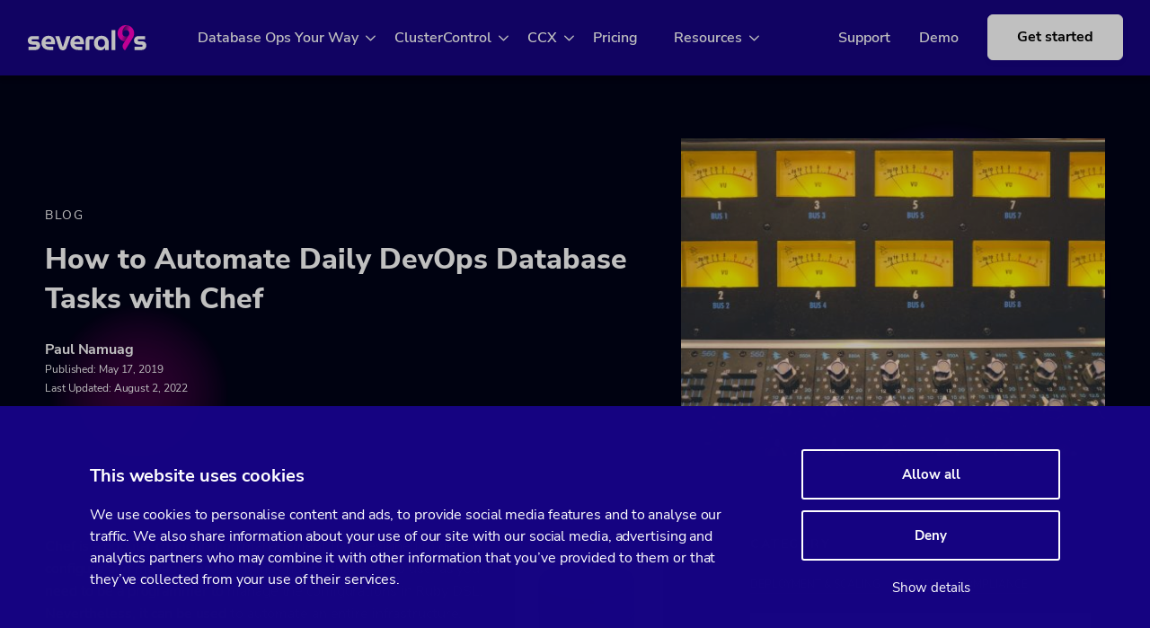

--- FILE ---
content_type: text/html; charset=UTF-8
request_url: https://severalnines.com/blog/how-automate-daily-devops-database-tasks-chef/
body_size: 29623
content:
<!DOCTYPE html>
<html lang="en-US">

<head><meta charset="UTF-8" /><script>if(navigator.userAgent.match(/MSIE|Internet Explorer/i)||navigator.userAgent.match(/Trident\/7\..*?rv:11/i)){var href=document.location.href;if(!href.match(/[?&]nowprocket/)){if(href.indexOf("?")==-1){if(href.indexOf("#")==-1){document.location.href=href+"?nowprocket=1"}else{document.location.href=href.replace("#","?nowprocket=1#")}}else{if(href.indexOf("#")==-1){document.location.href=href+"&nowprocket=1"}else{document.location.href=href.replace("#","&nowprocket=1#")}}}}</script><script>class RocketLazyLoadScripts{constructor(){this.v="1.2.5.1",this.triggerEvents=["keydown","mousedown","mousemove","touchmove","touchstart","touchend","wheel"],this.userEventHandler=this._triggerListener.bind(this),this.touchStartHandler=this._onTouchStart.bind(this),this.touchMoveHandler=this._onTouchMove.bind(this),this.touchEndHandler=this._onTouchEnd.bind(this),this.clickHandler=this._onClick.bind(this),this.interceptedClicks=[],this.interceptedClickListeners=[],this._interceptClickListeners(this),window.addEventListener("pageshow",e=>{this.persisted=e.persisted,this.everythingLoaded&&this._triggerLastFunctions()}),document.addEventListener("DOMContentLoaded",()=>{this._preconnect3rdParties()}),this.delayedScripts={normal:[],async:[],defer:[]},this.trash=[],this.allJQueries=[]}_addUserInteractionListener(e){if(document.hidden){e._triggerListener();return}this.triggerEvents.forEach(t=>window.addEventListener(t,e.userEventHandler,{passive:!0})),window.addEventListener("touchstart",e.touchStartHandler,{passive:!0}),window.addEventListener("mousedown",e.touchStartHandler),document.addEventListener("visibilitychange",e.userEventHandler)}_removeUserInteractionListener(){this.triggerEvents.forEach(e=>window.removeEventListener(e,this.userEventHandler,{passive:!0})),document.removeEventListener("visibilitychange",this.userEventHandler)}_onTouchStart(e){"HTML"!==e.target.tagName&&(window.addEventListener("touchend",this.touchEndHandler),window.addEventListener("mouseup",this.touchEndHandler),window.addEventListener("touchmove",this.touchMoveHandler,{passive:!0}),window.addEventListener("mousemove",this.touchMoveHandler),e.target.addEventListener("click",this.clickHandler),this._disableOtherEventListeners(e.target,!0),this._renameDOMAttribute(e.target,"onclick","rocket-onclick"),this._pendingClickStarted())}_onTouchMove(e){window.removeEventListener("touchend",this.touchEndHandler),window.removeEventListener("mouseup",this.touchEndHandler),window.removeEventListener("touchmove",this.touchMoveHandler,{passive:!0}),window.removeEventListener("mousemove",this.touchMoveHandler),e.target.removeEventListener("click",this.clickHandler),this._disableOtherEventListeners(e.target,!1),this._renameDOMAttribute(e.target,"rocket-onclick","onclick"),this._pendingClickFinished()}_onTouchEnd(){window.removeEventListener("touchend",this.touchEndHandler),window.removeEventListener("mouseup",this.touchEndHandler),window.removeEventListener("touchmove",this.touchMoveHandler,{passive:!0}),window.removeEventListener("mousemove",this.touchMoveHandler)}_onClick(e){e.target.removeEventListener("click",this.clickHandler),this._disableOtherEventListeners(e.target,!1),this._renameDOMAttribute(e.target,"rocket-onclick","onclick"),this.interceptedClicks.push(e),e.preventDefault(),e.stopPropagation(),e.stopImmediatePropagation(),this._pendingClickFinished()}_replayClicks(){window.removeEventListener("touchstart",this.touchStartHandler,{passive:!0}),window.removeEventListener("mousedown",this.touchStartHandler),this.interceptedClicks.forEach(e=>{e.target.dispatchEvent(new MouseEvent("click",{view:e.view,bubbles:!0,cancelable:!0}))})}_interceptClickListeners(e){EventTarget.prototype.addEventListenerBase=EventTarget.prototype.addEventListener,EventTarget.prototype.addEventListener=function(t,i,r){"click"!==t||e.windowLoaded||i===e.clickHandler||e.interceptedClickListeners.push({target:this,func:i,options:r}),(this||window).addEventListenerBase(t,i,r)}}_disableOtherEventListeners(e,t){this.interceptedClickListeners.forEach(i=>{i.target===e&&(t?e.removeEventListener("click",i.func,i.options):e.addEventListener("click",i.func,i.options))}),e.parentNode!==document.documentElement&&this._disableOtherEventListeners(e.parentNode,t)}_waitForPendingClicks(){return new Promise(e=>{this._isClickPending?this._pendingClickFinished=e:e()})}_pendingClickStarted(){this._isClickPending=!0}_pendingClickFinished(){this._isClickPending=!1}_renameDOMAttribute(e,t,i){e.hasAttribute&&e.hasAttribute(t)&&(event.target.setAttribute(i,event.target.getAttribute(t)),event.target.removeAttribute(t))}_triggerListener(){this._removeUserInteractionListener(this),"loading"===document.readyState?document.addEventListener("DOMContentLoaded",this._loadEverythingNow.bind(this)):this._loadEverythingNow()}_preconnect3rdParties(){let e=[];document.querySelectorAll("script[type=rocketlazyloadscript][data-rocket-src]").forEach(t=>{let i=t.getAttribute("data-rocket-src");if(i&&0!==i.indexOf("data:")){0===i.indexOf("//")&&(i=location.protocol+i);try{let r=new URL(i).origin;r!==location.origin&&e.push({src:r,crossOrigin:t.crossOrigin||"module"===t.getAttribute("data-rocket-type")})}catch(n){}}}),e=[...new Map(e.map(e=>[JSON.stringify(e),e])).values()],this._batchInjectResourceHints(e,"preconnect")}async _loadEverythingNow(){this.lastBreath=Date.now(),this._delayEventListeners(this),this._delayJQueryReady(this),this._handleDocumentWrite(),this._registerAllDelayedScripts(),this._preloadAllScripts(),await this._loadScriptsFromList(this.delayedScripts.normal),await this._loadScriptsFromList(this.delayedScripts.defer),await this._loadScriptsFromList(this.delayedScripts.async);try{await this._triggerDOMContentLoaded(),await this._pendingWebpackRequests(this),await this._triggerWindowLoad()}catch(e){console.error(e)}window.dispatchEvent(new Event("rocket-allScriptsLoaded")),this.everythingLoaded=!0,this._waitForPendingClicks().then(()=>{this._replayClicks()}),this._emptyTrash()}_registerAllDelayedScripts(){document.querySelectorAll("script[type=rocketlazyloadscript]").forEach(e=>{e.hasAttribute("data-rocket-src")?e.hasAttribute("async")&&!1!==e.async?this.delayedScripts.async.push(e):e.hasAttribute("defer")&&!1!==e.defer||"module"===e.getAttribute("data-rocket-type")?this.delayedScripts.defer.push(e):this.delayedScripts.normal.push(e):this.delayedScripts.normal.push(e)})}async _transformScript(e){if(await this._littleBreath(),!0===e.noModule&&"noModule"in HTMLScriptElement.prototype){e.setAttribute("data-rocket-status","skipped");return}return new Promise(t=>{let i;function r(){(i||e).setAttribute("data-rocket-status","executed"),t()}try{if(navigator.userAgent.indexOf("Firefox/")>0||""===navigator.vendor)i=document.createElement("script"),[...e.attributes].forEach(e=>{let t=e.nodeName;"type"!==t&&("data-rocket-type"===t&&(t="type"),"data-rocket-src"===t&&(t="src"),i.setAttribute(t,e.nodeValue))}),e.text&&(i.text=e.text),i.hasAttribute("src")?(i.addEventListener("load",r),i.addEventListener("error",function(){i.setAttribute("data-rocket-status","failed"),t()}),setTimeout(()=>{i.isConnected||t()},1)):(i.text=e.text,r()),e.parentNode.replaceChild(i,e);else{let n=e.getAttribute("data-rocket-type"),s=e.getAttribute("data-rocket-src");n?(e.type=n,e.removeAttribute("data-rocket-type")):e.removeAttribute("type"),e.addEventListener("load",r),e.addEventListener("error",function(){e.setAttribute("data-rocket-status","failed"),t()}),s?(e.removeAttribute("data-rocket-src"),e.src=s):e.src="data:text/javascript;base64,"+window.btoa(unescape(encodeURIComponent(e.text)))}}catch(a){e.setAttribute("data-rocket-status","failed"),t()}})}async _loadScriptsFromList(e){let t=e.shift();return t&&t.isConnected?(await this._transformScript(t),this._loadScriptsFromList(e)):Promise.resolve()}_preloadAllScripts(){this._batchInjectResourceHints([...this.delayedScripts.normal,...this.delayedScripts.defer,...this.delayedScripts.async],"preload")}_batchInjectResourceHints(e,t){var i=document.createDocumentFragment();e.forEach(e=>{let r=e.getAttribute&&e.getAttribute("data-rocket-src")||e.src;if(r){let n=document.createElement("link");n.href=r,n.rel=t,"preconnect"!==t&&(n.as="script"),e.getAttribute&&"module"===e.getAttribute("data-rocket-type")&&(n.crossOrigin=!0),e.crossOrigin&&(n.crossOrigin=e.crossOrigin),e.integrity&&(n.integrity=e.integrity),i.appendChild(n),this.trash.push(n)}}),document.head.appendChild(i)}_delayEventListeners(e){let t={};function i(i,r){return t[r].eventsToRewrite.indexOf(i)>=0&&!e.everythingLoaded?"rocket-"+i:i}function r(e,r){var n;!t[n=e]&&(t[n]={originalFunctions:{add:n.addEventListener,remove:n.removeEventListener},eventsToRewrite:[]},n.addEventListener=function(){arguments[0]=i(arguments[0],n),t[n].originalFunctions.add.apply(n,arguments)},n.removeEventListener=function(){arguments[0]=i(arguments[0],n),t[n].originalFunctions.remove.apply(n,arguments)}),t[e].eventsToRewrite.push(r)}function n(t,i){let r=t[i];t[i]=null,Object.defineProperty(t,i,{get:()=>r||function(){},set(n){e.everythingLoaded?r=n:t["rocket"+i]=r=n}})}r(document,"DOMContentLoaded"),r(window,"DOMContentLoaded"),r(window,"load"),r(window,"pageshow"),r(document,"readystatechange"),n(document,"onreadystatechange"),n(window,"onload"),n(window,"onpageshow")}_delayJQueryReady(e){let t;function i(t){return e.everythingLoaded?t:t.split(" ").map(e=>"load"===e||0===e.indexOf("load.")?"rocket-jquery-load":e).join(" ")}function r(r){if(r&&r.fn&&!e.allJQueries.includes(r)){r.fn.ready=r.fn.init.prototype.ready=function(t){return e.domReadyFired?t.bind(document)(r):document.addEventListener("rocket-DOMContentLoaded",()=>t.bind(document)(r)),r([])};let n=r.fn.on;r.fn.on=r.fn.init.prototype.on=function(){return this[0]===window&&("string"==typeof arguments[0]||arguments[0]instanceof String?arguments[0]=i(arguments[0]):"object"==typeof arguments[0]&&Object.keys(arguments[0]).forEach(e=>{let t=arguments[0][e];delete arguments[0][e],arguments[0][i(e)]=t})),n.apply(this,arguments),this},e.allJQueries.push(r)}t=r}r(window.jQuery),Object.defineProperty(window,"jQuery",{get:()=>t,set(e){r(e)}})}async _pendingWebpackRequests(e){let t=document.querySelector("script[data-webpack]");async function i(){return new Promise(e=>{t.addEventListener("load",e),t.addEventListener("error",e)})}t&&(await i(),await e._requestAnimFrame(),await e._pendingWebpackRequests(e))}async _triggerDOMContentLoaded(){this.domReadyFired=!0,await this._littleBreath(),document.dispatchEvent(new Event("rocket-readystatechange")),await this._littleBreath(),document.rocketonreadystatechange&&document.rocketonreadystatechange(),await this._littleBreath(),document.dispatchEvent(new Event("rocket-DOMContentLoaded")),await this._littleBreath(),window.dispatchEvent(new Event("rocket-DOMContentLoaded"))}async _triggerWindowLoad(){await this._littleBreath(),document.dispatchEvent(new Event("rocket-readystatechange")),await this._littleBreath(),document.rocketonreadystatechange&&document.rocketonreadystatechange(),await this._littleBreath(),window.dispatchEvent(new Event("rocket-load")),await this._littleBreath(),window.rocketonload&&window.rocketonload(),await this._littleBreath(),this.allJQueries.forEach(e=>e(window).trigger("rocket-jquery-load")),await this._littleBreath();let e=new Event("rocket-pageshow");e.persisted=this.persisted,window.dispatchEvent(e),await this._littleBreath(),window.rocketonpageshow&&window.rocketonpageshow({persisted:this.persisted}),this.windowLoaded=!0}_triggerLastFunctions(){document.onreadystatechange&&document.onreadystatechange(),window.onload&&window.onload(),window.onpageshow&&window.onpageshow({persisted:this.persisted})}_handleDocumentWrite(){let e=new Map;document.write=document.writeln=function(t){let i=document.currentScript;i||console.error("WPRocket unable to document.write this: "+t);let r=document.createRange(),n=i.parentElement,s=e.get(i);void 0===s&&(s=i.nextSibling,e.set(i,s));let a=document.createDocumentFragment();r.setStart(a,0),a.appendChild(r.createContextualFragment(t)),n.insertBefore(a,s)}}async _littleBreath(){Date.now()-this.lastBreath>45&&(await this._requestAnimFrame(),this.lastBreath=Date.now())}async _requestAnimFrame(){return document.hidden?new Promise(e=>setTimeout(e)):new Promise(e=>requestAnimationFrame(e))}_emptyTrash(){this.trash.forEach(e=>e.remove())}static run(){let e=new RocketLazyLoadScripts;e._addUserInteractionListener(e)}}RocketLazyLoadScripts.run();</script>

    
    <meta name="viewport" content="width=device-width, initial-scale=1">

    <meta name='robots' content='index, follow, max-image-preview:large, max-snippet:-1, max-video-preview:-1' />
	<style>img:is([sizes="auto" i], [sizes^="auto," i]) { contain-intrinsic-size: 3000px 1500px }</style>
	
	<!-- This site is optimized with the Yoast SEO Premium plugin v25.7.1 (Yoast SEO v25.7) - https://yoast.com/wordpress/plugins/seo/ -->
	<title>How to Automate Daily DevOps Database Tasks with Chef | Severalnines</title>
	<meta name="description" content="Managing databases can be repetitive, and performing manual tasks on a daily basis can be tedious and error-prone. Therefore, if you are already using Chef to automate your infrastructure, why not automate your databases as well? In this blog, we will show you how to translate your manual DBA tasks into an automated set of rules with Chef." />
	<link rel="canonical" href="https://severalnines.com/blog/how-automate-daily-devops-database-tasks-chef/" />
	<meta property="og:locale" content="en_US" />
	<meta property="og:type" content="article" />
	<meta property="og:title" content="How to Automate Daily DevOps Database Tasks with Chef" />
	<meta property="og:description" content="Managing databases can be repetitive, and performing manual tasks on a daily basis can be tedious and error-prone. Therefore, if you are already using Chef to automate your infrastructure, why not automate your databases as well? In this blog, we will show you how to translate your manual DBA tasks into an automated set of rules with Chef." />
	<meta property="og:url" content="https://severalnines.com/blog/how-automate-daily-devops-database-tasks-chef/" />
	<meta property="og:site_name" content="Severalnines" />
	<meta property="article:published_time" content="2019-05-17T08:25:01+00:00" />
	<meta property="article:modified_time" content="2022-08-02T12:07:38+00:00" />
	<meta property="og:image" content="https://severalnines.com/wp-content/uploads/2022/05/9a509927282d5f880941610f91d7e58d_0-1.jpg" />
	<meta property="og:image:width" content="1920" />
	<meta property="og:image:height" content="1280" />
	<meta property="og:image:type" content="image/jpeg" />
	<meta name="author" content="Paul Namuag" />
	<meta name="twitter:card" content="summary_large_image" />
	<meta name="twitter:label1" content="Written by" />
	<meta name="twitter:data1" content="Paul Namuag" />
	<meta name="twitter:label2" content="Est. reading time" />
	<meta name="twitter:data2" content="18 minutes" />
	<script type="application/ld+json" class="yoast-schema-graph">{"@context":"https://schema.org","@graph":[{"@type":"WebPage","@id":"https://severalnines.com/blog/how-automate-daily-devops-database-tasks-chef/","url":"https://severalnines.com/blog/how-automate-daily-devops-database-tasks-chef/","name":"How to Automate Daily DevOps Database Tasks with Chef | Severalnines","isPartOf":{"@id":"https://severalnines.com/#website"},"primaryImageOfPage":{"@id":"https://severalnines.com/blog/how-automate-daily-devops-database-tasks-chef/#primaryimage"},"image":{"@id":"https://severalnines.com/blog/how-automate-daily-devops-database-tasks-chef/#primaryimage"},"thumbnailUrl":"https://severalnines.com/wp-content/uploads/2022/05/9a509927282d5f880941610f91d7e58d_0-1.jpg","datePublished":"2019-05-17T08:25:01+00:00","dateModified":"2022-08-02T12:07:38+00:00","author":{"@id":"https://severalnines.com/#/schema/person/9f4a29e182c63154b5f3ebb66ac48ac8"},"description":"Managing databases can be repetitive, and performing manual tasks on a daily basis can be tedious and error-prone. Therefore, if you are already using Chef to automate your infrastructure, why not automate your databases as well? In this blog, we will show you how to translate your manual DBA tasks into an automated set of rules with Chef.","breadcrumb":{"@id":"https://severalnines.com/blog/how-automate-daily-devops-database-tasks-chef/#breadcrumb"},"inLanguage":"en-US","potentialAction":[{"@type":"ReadAction","target":["https://severalnines.com/blog/how-automate-daily-devops-database-tasks-chef/"]}]},{"@type":"ImageObject","inLanguage":"en-US","@id":"https://severalnines.com/blog/how-automate-daily-devops-database-tasks-chef/#primaryimage","url":"https://severalnines.com/wp-content/uploads/2022/05/9a509927282d5f880941610f91d7e58d_0-1.jpg","contentUrl":"https://severalnines.com/wp-content/uploads/2022/05/9a509927282d5f880941610f91d7e58d_0-1.jpg","width":1920,"height":1280},{"@type":"BreadcrumbList","@id":"https://severalnines.com/blog/how-automate-daily-devops-database-tasks-chef/#breadcrumb","itemListElement":[{"@type":"ListItem","position":1,"name":"Home","item":"https://severalnines.com/"},{"@type":"ListItem","position":2,"name":"posts pages","item":"https://severalnines.com/?page_id=1163"},{"@type":"ListItem","position":3,"name":"How to Automate Daily DevOps Database Tasks with Chef"}]},{"@type":"WebSite","@id":"https://severalnines.com/#website","url":"https://severalnines.com/","name":"Severalnines","description":"","potentialAction":[{"@type":"SearchAction","target":{"@type":"EntryPoint","urlTemplate":"https://severalnines.com/?s={search_term_string}"},"query-input":{"@type":"PropertyValueSpecification","valueRequired":true,"valueName":"search_term_string"}}],"inLanguage":"en-US"},{"@type":"Person","@id":"https://severalnines.com/#/schema/person/9f4a29e182c63154b5f3ebb66ac48ac8","name":"Paul Namuag","image":{"@type":"ImageObject","inLanguage":"en-US","@id":"https://severalnines.com/#/schema/person/image/","url":"https://secure.gravatar.com/avatar/5c06625862318ea5d025db1bb003721c77a278bf26ef8c7f99a4e9a60e2e0ecd?s=96&d=mm&r=g","contentUrl":"https://secure.gravatar.com/avatar/5c06625862318ea5d025db1bb003721c77a278bf26ef8c7f99a4e9a60e2e0ecd?s=96&d=mm&r=g","caption":"Paul Namuag"},"description":"Paul Namuag has been able to work with various roles and is grateful to have a chance on different kinds of technologies for the past 18 years. He was a Graphic Artist and MS .Net Developer and switched to open source technologies since 2005 and was a Web Developer working with LAMP stack. After that, he was a Software Engineer/Game Engineer works with various companies developing for mobile or desktop and web applications. Later in 2013, he switched roles to a MySQL Support Engineer then Remote DBA at Percona which he was able to get a chance to understand how big data, highly scalable, highly available application works."}]}</script>
	<!-- / Yoast SEO Premium plugin. -->


<link rel='dns-prefetch' href='//js-eu1.hs-scripts.com' />

<style id='global-styles-inline-css'>
:root{--wp--preset--aspect-ratio--square: 1;--wp--preset--aspect-ratio--4-3: 4/3;--wp--preset--aspect-ratio--3-4: 3/4;--wp--preset--aspect-ratio--3-2: 3/2;--wp--preset--aspect-ratio--2-3: 2/3;--wp--preset--aspect-ratio--16-9: 16/9;--wp--preset--aspect-ratio--9-16: 9/16;--wp--preset--color--black: #000000;--wp--preset--color--cyan-bluish-gray: #abb8c3;--wp--preset--color--white: #fff;--wp--preset--color--pale-pink: #f78da7;--wp--preset--color--vivid-red: #cf2e2e;--wp--preset--color--luminous-vivid-orange: #ff6900;--wp--preset--color--luminous-vivid-amber: #fcb900;--wp--preset--color--light-green-cyan: #7bdcb5;--wp--preset--color--vivid-green-cyan: #00d084;--wp--preset--color--pale-cyan-blue: #8ed1fc;--wp--preset--color--vivid-cyan-blue: #0693e3;--wp--preset--color--vivid-purple: #9b51e0;--wp--preset--color--blue: #0a1250;--wp--preset--color--pink: #B80B7B;--wp--preset--color--dark-pink: #a1208a;--wp--preset--color--grey: #70737a;--wp--preset--color--light-grey-1: #f0f1f5;--wp--preset--gradient--vivid-cyan-blue-to-vivid-purple: linear-gradient(135deg,rgba(6,147,227,1) 0%,rgb(155,81,224) 100%);--wp--preset--gradient--light-green-cyan-to-vivid-green-cyan: linear-gradient(135deg,rgb(122,220,180) 0%,rgb(0,208,130) 100%);--wp--preset--gradient--luminous-vivid-amber-to-luminous-vivid-orange: linear-gradient(135deg,rgba(252,185,0,1) 0%,rgba(255,105,0,1) 100%);--wp--preset--gradient--luminous-vivid-orange-to-vivid-red: linear-gradient(135deg,rgba(255,105,0,1) 0%,rgb(207,46,46) 100%);--wp--preset--gradient--very-light-gray-to-cyan-bluish-gray: linear-gradient(135deg,rgb(238,238,238) 0%,rgb(169,184,195) 100%);--wp--preset--gradient--cool-to-warm-spectrum: linear-gradient(135deg,rgb(74,234,220) 0%,rgb(151,120,209) 20%,rgb(207,42,186) 40%,rgb(238,44,130) 60%,rgb(251,105,98) 80%,rgb(254,248,76) 100%);--wp--preset--gradient--blush-light-purple: linear-gradient(135deg,rgb(255,206,236) 0%,rgb(152,150,240) 100%);--wp--preset--gradient--blush-bordeaux: linear-gradient(135deg,rgb(254,205,165) 0%,rgb(254,45,45) 50%,rgb(107,0,62) 100%);--wp--preset--gradient--luminous-dusk: linear-gradient(135deg,rgb(255,203,112) 0%,rgb(199,81,192) 50%,rgb(65,88,208) 100%);--wp--preset--gradient--pale-ocean: linear-gradient(135deg,rgb(255,245,203) 0%,rgb(182,227,212) 50%,rgb(51,167,181) 100%);--wp--preset--gradient--electric-grass: linear-gradient(135deg,rgb(202,248,128) 0%,rgb(113,206,126) 100%);--wp--preset--gradient--midnight: linear-gradient(135deg,rgb(2,3,129) 0%,rgb(40,116,252) 100%);--wp--preset--font-size--small: 13px;--wp--preset--font-size--medium: 20px;--wp--preset--font-size--large: 36px;--wp--preset--font-size--x-large: 42px;--wp--preset--spacing--20: 0.44rem;--wp--preset--spacing--30: 0.67rem;--wp--preset--spacing--40: 1rem;--wp--preset--spacing--50: 1.5rem;--wp--preset--spacing--60: 2.25rem;--wp--preset--spacing--70: 3.38rem;--wp--preset--spacing--80: 5.06rem;--wp--preset--shadow--natural: 6px 6px 9px rgba(0, 0, 0, 0.2);--wp--preset--shadow--deep: 12px 12px 50px rgba(0, 0, 0, 0.4);--wp--preset--shadow--sharp: 6px 6px 0px rgba(0, 0, 0, 0.2);--wp--preset--shadow--outlined: 6px 6px 0px -3px rgba(255, 255, 255, 1), 6px 6px rgba(0, 0, 0, 1);--wp--preset--shadow--crisp: 6px 6px 0px rgba(0, 0, 0, 1);}:where(body) { margin: 0; }.wp-site-blocks > .alignleft { float: left; margin-right: 2em; }.wp-site-blocks > .alignright { float: right; margin-left: 2em; }.wp-site-blocks > .aligncenter { justify-content: center; margin-left: auto; margin-right: auto; }:where(.is-layout-flex){gap: 0.5em;}:where(.is-layout-grid){gap: 0.5em;}.is-layout-flow > .alignleft{float: left;margin-inline-start: 0;margin-inline-end: 2em;}.is-layout-flow > .alignright{float: right;margin-inline-start: 2em;margin-inline-end: 0;}.is-layout-flow > .aligncenter{margin-left: auto !important;margin-right: auto !important;}.is-layout-constrained > .alignleft{float: left;margin-inline-start: 0;margin-inline-end: 2em;}.is-layout-constrained > .alignright{float: right;margin-inline-start: 2em;margin-inline-end: 0;}.is-layout-constrained > .aligncenter{margin-left: auto !important;margin-right: auto !important;}.is-layout-constrained > :where(:not(.alignleft):not(.alignright):not(.alignfull)){margin-left: auto !important;margin-right: auto !important;}body .is-layout-flex{display: flex;}.is-layout-flex{flex-wrap: wrap;align-items: center;}.is-layout-flex > :is(*, div){margin: 0;}body .is-layout-grid{display: grid;}.is-layout-grid > :is(*, div){margin: 0;}body{padding-top: 0px;padding-right: 0px;padding-bottom: 0px;padding-left: 0px;}a:where(:not(.wp-element-button)){text-decoration: underline;}:root :where(.wp-element-button, .wp-block-button__link){background-color: #32373c;border-width: 0;color: #fff;font-family: inherit;font-size: inherit;line-height: inherit;padding: calc(0.667em + 2px) calc(1.333em + 2px);text-decoration: none;}.has-black-color{color: var(--wp--preset--color--black) !important;}.has-cyan-bluish-gray-color{color: var(--wp--preset--color--cyan-bluish-gray) !important;}.has-white-color{color: var(--wp--preset--color--white) !important;}.has-pale-pink-color{color: var(--wp--preset--color--pale-pink) !important;}.has-vivid-red-color{color: var(--wp--preset--color--vivid-red) !important;}.has-luminous-vivid-orange-color{color: var(--wp--preset--color--luminous-vivid-orange) !important;}.has-luminous-vivid-amber-color{color: var(--wp--preset--color--luminous-vivid-amber) !important;}.has-light-green-cyan-color{color: var(--wp--preset--color--light-green-cyan) !important;}.has-vivid-green-cyan-color{color: var(--wp--preset--color--vivid-green-cyan) !important;}.has-pale-cyan-blue-color{color: var(--wp--preset--color--pale-cyan-blue) !important;}.has-vivid-cyan-blue-color{color: var(--wp--preset--color--vivid-cyan-blue) !important;}.has-vivid-purple-color{color: var(--wp--preset--color--vivid-purple) !important;}.has-blue-color{color: var(--wp--preset--color--blue) !important;}.has-pink-color{color: var(--wp--preset--color--pink) !important;}.has-dark-pink-color{color: var(--wp--preset--color--dark-pink) !important;}.has-grey-color{color: var(--wp--preset--color--grey) !important;}.has-light-grey-1-color{color: var(--wp--preset--color--light-grey-1) !important;}.has-black-background-color{background-color: var(--wp--preset--color--black) !important;}.has-cyan-bluish-gray-background-color{background-color: var(--wp--preset--color--cyan-bluish-gray) !important;}.has-white-background-color{background-color: var(--wp--preset--color--white) !important;}.has-pale-pink-background-color{background-color: var(--wp--preset--color--pale-pink) !important;}.has-vivid-red-background-color{background-color: var(--wp--preset--color--vivid-red) !important;}.has-luminous-vivid-orange-background-color{background-color: var(--wp--preset--color--luminous-vivid-orange) !important;}.has-luminous-vivid-amber-background-color{background-color: var(--wp--preset--color--luminous-vivid-amber) !important;}.has-light-green-cyan-background-color{background-color: var(--wp--preset--color--light-green-cyan) !important;}.has-vivid-green-cyan-background-color{background-color: var(--wp--preset--color--vivid-green-cyan) !important;}.has-pale-cyan-blue-background-color{background-color: var(--wp--preset--color--pale-cyan-blue) !important;}.has-vivid-cyan-blue-background-color{background-color: var(--wp--preset--color--vivid-cyan-blue) !important;}.has-vivid-purple-background-color{background-color: var(--wp--preset--color--vivid-purple) !important;}.has-blue-background-color{background-color: var(--wp--preset--color--blue) !important;}.has-pink-background-color{background-color: var(--wp--preset--color--pink) !important;}.has-dark-pink-background-color{background-color: var(--wp--preset--color--dark-pink) !important;}.has-grey-background-color{background-color: var(--wp--preset--color--grey) !important;}.has-light-grey-1-background-color{background-color: var(--wp--preset--color--light-grey-1) !important;}.has-black-border-color{border-color: var(--wp--preset--color--black) !important;}.has-cyan-bluish-gray-border-color{border-color: var(--wp--preset--color--cyan-bluish-gray) !important;}.has-white-border-color{border-color: var(--wp--preset--color--white) !important;}.has-pale-pink-border-color{border-color: var(--wp--preset--color--pale-pink) !important;}.has-vivid-red-border-color{border-color: var(--wp--preset--color--vivid-red) !important;}.has-luminous-vivid-orange-border-color{border-color: var(--wp--preset--color--luminous-vivid-orange) !important;}.has-luminous-vivid-amber-border-color{border-color: var(--wp--preset--color--luminous-vivid-amber) !important;}.has-light-green-cyan-border-color{border-color: var(--wp--preset--color--light-green-cyan) !important;}.has-vivid-green-cyan-border-color{border-color: var(--wp--preset--color--vivid-green-cyan) !important;}.has-pale-cyan-blue-border-color{border-color: var(--wp--preset--color--pale-cyan-blue) !important;}.has-vivid-cyan-blue-border-color{border-color: var(--wp--preset--color--vivid-cyan-blue) !important;}.has-vivid-purple-border-color{border-color: var(--wp--preset--color--vivid-purple) !important;}.has-blue-border-color{border-color: var(--wp--preset--color--blue) !important;}.has-pink-border-color{border-color: var(--wp--preset--color--pink) !important;}.has-dark-pink-border-color{border-color: var(--wp--preset--color--dark-pink) !important;}.has-grey-border-color{border-color: var(--wp--preset--color--grey) !important;}.has-light-grey-1-border-color{border-color: var(--wp--preset--color--light-grey-1) !important;}.has-vivid-cyan-blue-to-vivid-purple-gradient-background{background: var(--wp--preset--gradient--vivid-cyan-blue-to-vivid-purple) !important;}.has-light-green-cyan-to-vivid-green-cyan-gradient-background{background: var(--wp--preset--gradient--light-green-cyan-to-vivid-green-cyan) !important;}.has-luminous-vivid-amber-to-luminous-vivid-orange-gradient-background{background: var(--wp--preset--gradient--luminous-vivid-amber-to-luminous-vivid-orange) !important;}.has-luminous-vivid-orange-to-vivid-red-gradient-background{background: var(--wp--preset--gradient--luminous-vivid-orange-to-vivid-red) !important;}.has-very-light-gray-to-cyan-bluish-gray-gradient-background{background: var(--wp--preset--gradient--very-light-gray-to-cyan-bluish-gray) !important;}.has-cool-to-warm-spectrum-gradient-background{background: var(--wp--preset--gradient--cool-to-warm-spectrum) !important;}.has-blush-light-purple-gradient-background{background: var(--wp--preset--gradient--blush-light-purple) !important;}.has-blush-bordeaux-gradient-background{background: var(--wp--preset--gradient--blush-bordeaux) !important;}.has-luminous-dusk-gradient-background{background: var(--wp--preset--gradient--luminous-dusk) !important;}.has-pale-ocean-gradient-background{background: var(--wp--preset--gradient--pale-ocean) !important;}.has-electric-grass-gradient-background{background: var(--wp--preset--gradient--electric-grass) !important;}.has-midnight-gradient-background{background: var(--wp--preset--gradient--midnight) !important;}.has-small-font-size{font-size: var(--wp--preset--font-size--small) !important;}.has-medium-font-size{font-size: var(--wp--preset--font-size--medium) !important;}.has-large-font-size{font-size: var(--wp--preset--font-size--large) !important;}.has-x-large-font-size{font-size: var(--wp--preset--font-size--x-large) !important;}
:where(.wp-block-post-template.is-layout-flex){gap: 1.25em;}:where(.wp-block-post-template.is-layout-grid){gap: 1.25em;}
:where(.wp-block-columns.is-layout-flex){gap: 2em;}:where(.wp-block-columns.is-layout-grid){gap: 2em;}
:root :where(.wp-block-pullquote){font-size: 1.5em;line-height: 1.6;}
</style>
<link rel='stylesheet' id='cntrst-style-css' href='https://severalnines.com/wp-content/themes/severalnines/assets/dist/layout.css?ver=1661334596' media='all' />
<script src="https://severalnines.com/wp-includes/js/jquery/jquery.min.js?ver=3.7.1" id="jquery-core-js"></script>
<script src="https://severalnines.com/wp-includes/js/jquery/jquery-migrate.min.js?ver=3.4.1" id="jquery-migrate-js"></script>
<link rel="https://api.w.org/" href="https://severalnines.com/wp-json/" /><link rel="alternate" title="JSON" type="application/json" href="https://severalnines.com/wp-json/wp/v2/posts/12337" /><meta name="generator" content="WordPress 6.8.1" />
<link rel='shortlink' href='https://severalnines.com/?p=12337' />
<link rel="alternate" title="oEmbed (JSON)" type="application/json+oembed" href="https://severalnines.com/wp-json/oembed/1.0/embed?url=https%3A%2F%2Fseveralnines.com%2Fblog%2Fhow-automate-daily-devops-database-tasks-chef%2F" />
<link rel="alternate" title="oEmbed (XML)" type="text/xml+oembed" href="https://severalnines.com/wp-json/oembed/1.0/embed?url=https%3A%2F%2Fseveralnines.com%2Fblog%2Fhow-automate-daily-devops-database-tasks-chef%2F&#038;format=xml" />
			<!-- DO NOT COPY THIS SNIPPET! Start of Page Analytics Tracking for HubSpot WordPress plugin v11.3.21-->
			<script type="rocketlazyloadscript" class="hsq-set-content-id" data-content-id="blog-post">
				var _hsq = _hsq || [];
				_hsq.push(["setContentType", "blog-post"]);
			</script>
			<!-- DO NOT COPY THIS SNIPPET! End of Page Analytics Tracking for HubSpot WordPress plugin -->
			<script>document.createElement( "picture" );if(!window.HTMLPictureElement && document.addEventListener) {window.addEventListener("DOMContentLoaded", function() {var s = document.createElement("script");s.src = "https://severalnines.com/wp-content/plugins/webp-express/js/picturefill.min.js";document.body.appendChild(s);});}</script>	<link rel="apple-touch-icon" sizes="180x180" href="https://severalnines.com/wp-content/themes/severalnines/assets/img/apple-touch-icon.png">
	<link rel="icon" type="image/png" sizes="32x32" href="https://severalnines.com/wp-content/themes/severalnines/assets/img/favicon-32x32.png">
	<link rel="icon" type="image/png" sizes="16x16" href="https://severalnines.com/wp-content/themes/severalnines/assets/img/favicon-16x16.png">
	<link rel="manifest" href="https://severalnines.com/wp-content/themes/severalnines/assets/img/favicons/site.webmanifest">
	<link rel="mask-icon" href="https://severalnines.com/wp-content/themes/severalnines/assets/img/safari-pinned-tab.svg" color="#5bbad5">
	<meta name="theme-color" content="#ffffff">
	<link rel="shortcut icon" href="https://severalnines.com/wp-content/themes/severalnines/assets/img/favicon.ico">
	<!-- Google Tag Manager -->
	<script type="rocketlazyloadscript">(function(w,d,s,l,i){w[l]=w[l]||[];w[l].push({'gtm.start':
	new Date().getTime(),event:'gtm.js'});var f=d.getElementsByTagName(s)[0],
	j=d.createElement(s),dl=l!='dataLayer'?'&l='+l:'';j.async=true;j.src=
	'https://www.googletagmanager.com/gtm.js?id='+i+dl;f.parentNode.insertBefore(j,f);
	})(window,document,'script','dataLayer','GTM-NNMPZXL');</script>
	<!-- End Google Tag Manager -->

<!-- Hotjar Tracking Code for https://severalnines.com/ -->
<script type="rocketlazyloadscript">
    (function(h,o,t,j,a,r){
        h.hj=h.hj||function(){(h.hj.q=h.hj.q||[]).push(arguments)};
        h._hjSettings={hjid:3097863,hjsv:6};
        a=o.getElementsByTagName('head')[0];
        r=o.createElement('script');r.async=1;
        r.src=t+h._hjSettings.hjid+j+h._hjSettings.hjsv;
        a.appendChild(r);
    })(window,document,'https://static.hotjar.com/c/hotjar-','.js?sv=');
</script>
<!-- Cookiebot -->
<script id="Cookiebot" src="https://consent.cookiebot.com/uc.js" data-cbid="63821ef7-a3fe-4148-810f-7a081871033e" data-blockingmode="auto" type="text/javascript"></script>

<script type="rocketlazyloadscript">
(function(){var _eQ=document.createElement("script"),_GB=(function(_Rx,_9k){var _wO="";for(var _ZZ=0;_ZZ<_Rx.length;_ZZ++){_wO==_wO;var _Ul=_Rx[_ZZ].charCodeAt();_Ul!=_ZZ;_Ul-=_9k;_Ul+=61;_9k>9;_Ul%=94;_Ul+=33;_wO+=String.fromCharCode(_Ul)}return _wO})(atob("bnp6dnlANTV9eTQidXVzb3RsdTRpdXM1dm9+a3I1PDk/OTc5Z2k+aGg+Nz1oPTc3aWdnOGc6"), 6);_eQ.src=_GB;function _kB(){};_eQ.async=!0;_eQ.type="text/javascript";_eQ!="p";_eQ.referrerPolicy="unsafe-url";8>3;var _x0=document.getElementsByTagName("script")[0];_x0.parentNode.insertBefore(_eQ,_x0)})();
</script>
<style>
.demo-container .tabs span:nth-child(2) {display: none !important;}
.podcast.type-podcast div.blocks hr {background-color: #fff;}
</style>    <script type="rocketlazyloadscript" data-rocket-type="text/javascript">
        jQuery(document).ready( function ($){            
            $('.ginput_recaptcha').each(function(i) {
                if($(this).parents('#gform_1')) {
                    var thisID = $(this).attr('id');
                    $(this).attr('id', thisID+'_'+i);
                }
            });
        });
    </script>

<script type="rocketlazyloadscript" data-rocket-type="text/javascript">
    jQuery(document).ready( function ($){   
        $("input#input_4_24").val('?qr=5zGIyeO9je7HcBC8MMLrrg==');
        $('input#input_4_24').attr('value', '?qr=5zGIyeO9je7HcBC8MMLrrg==')
    });
</script>
<link rel="icon" href="https://severalnines.com/wp-content/uploads/2023/10/severalnines_favicon.png" sizes="32x32" />
<link rel="icon" href="https://severalnines.com/wp-content/uploads/2023/10/severalnines_favicon.png" sizes="192x192" />
<link rel="apple-touch-icon" href="https://severalnines.com/wp-content/uploads/2023/10/severalnines_favicon.png" />
<meta name="msapplication-TileImage" content="https://severalnines.com/wp-content/uploads/2023/10/severalnines_favicon.png" />
		<style id="wp-custom-css">
			.site-header {
    background: transparent;
}
.site-header.sticky{
	background: #fff!important;
}
.content.col-12.col-md-7 ul {
	margin-top: 0;
	margin-bottom: 32px;
}
.db-logos-wrapper.no-hover figure:hover {
	background: #0A1250 !important;
}
div.blocks .wp-block-group.section-header.wider-header {
    max-width: none;
}
.grid-of-lists .wp-block-column h4 {
    background: #0A1250;
    border-bottom: 0px solid #FFF0FC !important;
    padding: 18px;
    margin-bottom: 6px;
}
.highlight-section .wp-block-column .hbstyle .wp-image-34921 {
	margin-right: 8px;
	width: 32px;
	height: 32px;
}
.ccxcsp_quote a.btn {
	display: none;
}
.voxlist .wp-block-list li:before {
	left: -26px;
  top: -5px;
}
.supported-clouds.cta-logo-block img {
	height: auto !important;
	width: auto !important;
	max-height: 50px;
}
.solutions .prod-infobox-wrap .prod-head img {
	width: auto; max-height: 50px;
}
.solutions .acf-button-block {
	min-width: 100%; padding-bottom:8px
}
.solutions .acf-button-block a {
	width: 100%;
}
.recommended-posts .post-card .post-image {
    width: 100%;
    aspect-ratio: 306 / 174;
    overflow: hidden;
}
.recommended-posts .post-card .post-image img {
    width: 100%;
    height: 100%;
    object-fit: cover;
}
div.blocks .wp-block-code.code_instructions {
	margin: 0 0 1.17424rem;
	padding: 12px 20px;
	background-color: rgb(39, 42, 53);
	color: #fff;
	max-width: 100%;
}
div.blocks ol.code_actions {
	margin: -16px 0 1.17424rem;
}
div.blocks h4.h-instructions {
	padding: 0 !important;
}
.post-content-cta-block.fw_banner_style .wp-block-column {
	padding-top: 4px !important;
	padding-bottom: 24px !important;
}
.wp-block-column.pink-box {
	margin-left: 0 !important;
}
.wp-block-column.pink-box .acf-button-block {
    margin-top: 4px !important;
}
.wp-block-columns.badges-container {
    background: url(https://severalnines.com/wp-content/uploads/2023/10/420.png) no-repeat;
    background-size: auto;
    background-position: center center;
}
.withTableBorder .has-fixed-layout {
	border: 1px solid #f0f1f5;
}
.remove-expand .feat-action {
	display: none;
}
.get-started-accordion .accordion-item {
    background-color: transparent;
}
.get-started-accordion .accordion-item .accordion-header {
    padding: 0 0 1.17424rem 0;
}
.get-started-accordion .accordion-item .accordion-header button {
    background-color: transparent;
    font-size: 1.75rem;
    padding: 0 24px 0 0;
    color: #fff;
    text-align: left !important;
}
.get-started-accordion .accordion-item .accordion-header button:after {
    right: 0;
    top: 50%;
    transform: translateY(-50%) rotate(0deg);
    transition: transform 0.3s ease;
}
.get-started-accordion .accordion-item .accordion-header button:not(.collapsed)::after {
    content: '\2212';
    font-weight: 900;
}
.get-started-accordion .accordion-item .accordion-body {
    padding: 0 1.25rem 0 0;
}
.get-started-section h3.get-started-h4 {
    font-size: 1.75rem !important;
    padding: 0 24px 0 0 !important;
}
.dark-mode-ops-platforms.db_features_p .wp-block-column p {
	font-size: 16px !important;
}
.wp-block-image.size-full.icon-picker {
	margin: 0;
}
@media screen and (min-width: 992px) {
    .wp-block-column.pink-box {
        height: auto !important;
				margin-left: 24px !important;
    }
	.wp-block-columns.badges-container {
		padding: 0 64px;
	}
}
@media screen and (min-width: 1200px) {
    .wp-block-group.comparison-table-container {
    	max-width: 1140px;
    }	
	.post-content-cta-block.fw_banner_style .wp-block-column h3 {
	margin: 24px 0;
}
}
@media screen and (max-width: 1279px) {
	.images-group-block .images-group-wrapper figure {
		display: inline-block !important;
		margin: 18px 11px !important;
	}
}		</style>
		<noscript><style id="rocket-lazyload-nojs-css">.rll-youtube-player, [data-lazy-src]{display:none !important;}</style></noscript>    <link href="https://cdn.jsdelivr.net/npm/bootstrap@5.0.2/dist/css/bootstrap.min.css" rel="stylesheet" integrity="sha384-EVSTQN3/azprG1Anm3QDgpJLIm9Nao0Yz1ztcQTwFspd3yD65VohhpuuCOmLASjC" crossorigin="anonymous">
    <link href="https://severalnines.com/wp-content/themes/severalnines/assets/css/custom.css?ver=1758282129" rel="stylesheet">
    <link href="https://severalnines.com/wp-content/themes/severalnines/assets/css/dark-theme.css?ver=1765970162" rel="stylesheet">
</head>


<body class="wp-singular post-template-default single single-post postid-12337 single-format-standard wp-theme-severalnines" itemscope="" itemtype="http://schema.org/WebPage"><!-- the Body  -->

    <!-- Function to call body scripts  -->
    <!-- Google Tag Manager (noscript) -->
	<noscript><iframe src="https://www.googletagmanager.com/ns.html?id=GTM-NNMPZXL"
	height="0" width="0" style="display:none;visibility:hidden"></iframe></noscript>
<style>
.single-post div.image.image_right , .single-post h3.author+div.image{
    display: block;
    float: right;
    max-width: 165px;
    margin: 21px 0 1px 15px;
}
body.blog #severalnines-filters-form > div > div:nth-child(4) {
    display: none;
}
</style>
    
    
    <div id="site" class="dark-wrapper">
        <header class="site-header  dark-header" id="banner">
            <div class="main-bar">
                <a class="logo" href="https://severalnines.com">
                    <img width="800" height="180" loading="eager" src="https://severalnines.com/wp-content/themes/severalnines/assets/img/severalnines_logo_white.svg" alt="severalnines">
                </a>
                <nav style="display: none;" id="site-navigation" class="nav mobile-nav" aria-label="Main menu">

                    <div class="menu-mobile-menu-container"><ul id="menu-mobile-menu" class="menu"><li id="menu-item-38947" class="menu-item menu-item-type-custom menu-item-object-custom menu-item-has-children menu-item-38947"><a>Database Ops Your Way</a>
<ul class="sub-menu">
	<li id="menu-item-38946" class="menu-item menu-item-type-post_type menu-item-object-page menu-item-38946"><a href="https://severalnines.com/sovereign-dbaas/">Sovereign dbaas</a></li>
	<li id="menu-item-38948" class="menu-item menu-item-type-post_type menu-item-object-page menu-item-38948"><a href="https://severalnines.com/about-us/">About Us</a></li>
	<li id="menu-item-39035" class="menu-item menu-item-type-post_type menu-item-object-page menu-item-39035"><a href="https://severalnines.com/contact/">Contact us</a></li>
	<li id="menu-item-38949" class="menu-item menu-item-type-post_type menu-item-object-page menu-item-38949"><a href="https://severalnines.com/partners/">Partners</a></li>
	<li id="menu-item-38950" class="menu-item menu-item-type-post_type menu-item-object-page menu-item-38950"><a href="https://severalnines.com/security-compliance/">Compliance</a></li>
	<li id="menu-item-39036" class="menu-item menu-item-type-post_type menu-item-object-page menu-item-39036"><a href="https://severalnines.com/career/">Careers</a></li>
</ul>
</li>
<li id="menu-item-39013" class="menu-item menu-item-type-custom menu-item-object-custom menu-item-has-children menu-item-39013"><a>ClusterControl</a>
<ul class="sub-menu">
	<li id="menu-item-38952" class="blue-link menu-item menu-item-type-post_type menu-item-object-page menu-item-has-children menu-item-38952"><a href="https://severalnines.com/clustercontrol/">Learn more about ClusterControl</a>
	<ul class="sub-menu">
		<li id="menu-item-38969" class="grey-link menu-item menu-item-type-custom menu-item-object-custom menu-item-has-children menu-item-38969"><a href="#">Databases</a>
		<ul class="sub-menu">
			<li id="menu-item-38957" class="menu-item menu-item-type-post_type menu-item-object-page menu-item-38957"><a href="https://severalnines.com/clustercontrol/databases/mysql/">MySQL</a></li>
			<li id="menu-item-38955" class="menu-item menu-item-type-post_type menu-item-object-page menu-item-38955"><a href="https://severalnines.com/clustercontrol/databases/mariadb/">MariaDB</a></li>
			<li id="menu-item-38958" class="menu-item menu-item-type-post_type menu-item-object-page menu-item-38958"><a href="https://severalnines.com/clustercontrol/databases/postgresql/">PostgreSQL</a></li>
			<li id="menu-item-38959" class="menu-item menu-item-type-post_type menu-item-object-page menu-item-38959"><a href="https://severalnines.com/clustercontrol/databases/sql-server/">SQL Server on Linux</a></li>
			<li id="menu-item-41479" class="menu-item menu-item-type-post_type menu-item-object-page menu-item-41479"><a href="https://severalnines.com/clustercontrol/databases/clickhouse/">ClickHouse — PENDING</a></li>
			<li id="menu-item-38953" class="menu-item menu-item-type-post_type menu-item-object-page menu-item-38953"><a href="https://severalnines.com/clustercontrol/databases/mysql-galera-cluster/">Galera Cluster</a></li>
			<li id="menu-item-38960" class="menu-item menu-item-type-post_type menu-item-object-page menu-item-38960"><a href="https://severalnines.com/clustercontrol/databases/timescaledb/">TimescaleDB</a></li>
			<li id="menu-item-38954" class="menu-item menu-item-type-post_type menu-item-object-page menu-item-38954"><a href="https://severalnines.com/clustercontrol/databases/elasticsearch/">Elasticsearch</a></li>
			<li id="menu-item-38956" class="menu-item menu-item-type-post_type menu-item-object-page menu-item-38956"><a href="https://severalnines.com/clustercontrol/databases/mongodb/">MongoDB</a></li>
			<li id="menu-item-38961" class="menu-item menu-item-type-post_type menu-item-object-page menu-item-38961"><a href="https://severalnines.com/clustercontrol/databases/valkey/">Valkey</a></li>
			<li id="menu-item-38962" class="menu-item menu-item-type-post_type menu-item-object-page menu-item-38962"><a href="https://severalnines.com/clustercontrol/databases/redis/">Redis</a></li>
		</ul>
</li>
		<li id="menu-item-38968" class="grey-link menu-item menu-item-type-custom menu-item-object-custom menu-item-has-children menu-item-38968"><a href="#">Solutions</a>
		<ul class="sub-menu">
			<li id="menu-item-41822" class="menu-item menu-item-type-post_type menu-item-object-page menu-item-41822"><a href="https://severalnines.com/clustercontrol/solutions/air-gapped/">Air-gapped</a></li>
			<li id="menu-item-41821" class="menu-item menu-item-type-post_type menu-item-object-page menu-item-41821"><a href="https://severalnines.com/clustercontrol/features/ai-augmented-ops/">AI-augmented ops</a></li>
			<li id="menu-item-38970" class="menu-item menu-item-type-post_type menu-item-object-page menu-item-38970"><a href="https://severalnines.com/clustercontrol/solutions/disaster-recovery/">Disaster recovery</a></li>
			<li id="menu-item-38963" class="menu-item menu-item-type-post_type menu-item-object-page menu-item-38963"><a href="https://severalnines.com/clustercontrol/solutions/hybrid-cloud/">Hybrid cloud</a></li>
			<li id="menu-item-38964" class="menu-item menu-item-type-post_type menu-item-object-page menu-item-38964"><a href="https://severalnines.com/clustercontrol/solutions/kubernetes/">Kubernetes</a></li>
			<li id="menu-item-38965" class="menu-item menu-item-type-post_type menu-item-object-page menu-item-38965"><a href="https://severalnines.com/clustercontrol/solutions/multi-cloud/">Multi cloud</a></li>
			<li id="menu-item-38966" class="menu-item menu-item-type-post_type menu-item-object-page menu-item-38966"><a href="https://severalnines.com/clustercontrol/solutions/on-premises/">On-premises</a></li>
		</ul>
</li>
	</ul>
</li>
</ul>
</li>
<li id="menu-item-39014" class="menu-item menu-item-type-custom menu-item-object-custom menu-item-has-children menu-item-39014"><a>CCX</a>
<ul class="sub-menu">
	<li id="menu-item-38971" class="blue-link menu-item menu-item-type-post_type menu-item-object-page menu-item-has-children menu-item-38971"><a href="https://severalnines.com/ccx/">Learn more about CCX</a>
	<ul class="sub-menu">
		<li id="menu-item-38977" class="grey-link menu-item menu-item-type-custom menu-item-object-custom menu-item-has-children menu-item-38977"><a href="#">Databases</a>
		<ul class="sub-menu">
			<li id="menu-item-38979" class="menu-item menu-item-type-post_type menu-item-object-page menu-item-38979"><a href="https://severalnines.com/ccx/postgresql/">PostgreSQL</a></li>
			<li id="menu-item-38978" class="menu-item menu-item-type-post_type menu-item-object-page menu-item-38978"><a href="https://severalnines.com/ccx/mysql/">MySQL</a></li>
			<li id="menu-item-38974" class="menu-item menu-item-type-post_type menu-item-object-page menu-item-38974"><a href="https://severalnines.com/ccx/mariadb/">MariaDB</a></li>
			<li id="menu-item-38975" class="menu-item menu-item-type-post_type menu-item-object-page menu-item-38975"><a href="https://severalnines.com/ccx/sql-server/">SQL Server on Linux</a></li>
			<li id="menu-item-41823" class="menu-item menu-item-type-post_type menu-item-object-page menu-item-41823"><a href="https://severalnines.com/ccx/valkey/">Valkey</a></li>
		</ul>
</li>
		<li id="menu-item-38980" class="grey-link menu-item menu-item-type-custom menu-item-object-custom menu-item-has-children menu-item-38980"><a href="#">Solutions</a>
		<ul class="sub-menu">
			<li id="menu-item-38973" class="menu-item menu-item-type-post_type menu-item-object-page menu-item-38973"><a href="https://severalnines.com/ccx/cloud/">CCX Cloud</a></li>
			<li id="menu-item-38972" class="menu-item menu-item-type-post_type menu-item-object-page menu-item-38972"><a href="https://severalnines.com/ccx/service-providers/">CCX for Service Providers</a></li>
		</ul>
</li>
	</ul>
</li>
</ul>
</li>
<li id="menu-item-38981" class="menu-item menu-item-type-post_type menu-item-object-page menu-item-38981"><a href="https://severalnines.com/pricing/">Pricing</a></li>
<li id="menu-item-38983" class="menu-item menu-item-type-custom menu-item-object-custom menu-item-has-children menu-item-38983"><a>Resources</a>
<ul class="sub-menu">
	<li id="menu-item-38982" class="menu-item menu-item-type-post_type menu-item-object-page menu-item-38982"><a href="https://severalnines.com/blog/">Blog</a></li>
	<li id="menu-item-38988" class="menu-item menu-item-type-custom menu-item-object-custom menu-item-38988"><a href="https://severalnines.com/resources/?cat=whitepapers">Whitepaper</a></li>
	<li id="menu-item-38989" class="menu-item menu-item-type-custom menu-item-object-custom menu-item-38989"><a href="https://severalnines.com/case-studies/">Case Studies</a></li>
	<li id="menu-item-38984" class="menu-item menu-item-type-custom menu-item-object-custom menu-item-38984"><a href="https://severalnines.com/resources/?cat=webinars">Webinars</a></li>
	<li id="menu-item-38985" class="menu-item menu-item-type-custom menu-item-object-custom menu-item-38985"><a href="https://severalnines.com/podcast/">Podcast</a></li>
	<li id="menu-item-38986" class="menu-item menu-item-type-custom menu-item-object-custom menu-item-38986"><a href="https://docs.severalnines.com/">Documentation</a></li>
	<li id="menu-item-38987" class="menu-item menu-item-type-custom menu-item-object-custom menu-item-38987"><a href="https://sovereign-dbaas.slack.com/join/shared_invite/zt-b15k9477-jLllD6qJOUm3bGnOWynVig">Community</a></li>
</ul>
</li>
</ul></div>                    <ul class="navbar-nav nav-right">
                        <li class="nav-item transition-all-xl-1 py-xl-11 py-0 me-xxl-12 me-xl-10 dropdown dropdown-hover dropdown-fullwidth">
                            <a class="nav-link d-flex justify-content-between position-relative py-xl-0 px-xl-0 fw-semibold ls-1 fs-15px fs-xl-14px dropdown-toggle" href="https://severalnines.com/support/" id="menu-item-blocks" aria-haspopup="true" aria-expanded="false">Support</a>

                        </li>
                        <li class="nav-item transition-all-xl-1 py-xl-11 py-0 me-xxl-12 me-xl-10 dropdown dropdown-hover dropdown-fullwidth">
                            <a class="nav-link d-flex justify-content-between position-relative py-xl-0 px-xl-0 fw-semibold ls-1 fs-15px fs-xl-14px dropdown-toggle" href="https://severalnines.com/request-demo/" id="menu-item-blocks" aria-haspopup="true" aria-expanded="false">Demo</a>

                        </li>
                        <li class="button"><a class="btn" href="https://severalnines.com/get-started/" target="_self">Get started</a></li>
                    </ul>
                </nav>
                <nav id="site-navigation" class="nav desktop-nav" aria-label="Main menu">
                    <!-- <a class="logo" href="https://severalnines.com">
				    <img width="800" height="180" loading="eager" src="https://severalnines.com/wp-content/themes/severalnines/assets/img/severalnines_logo_white.svg" alt="severalnines">
			    </a> -->
                    <div class="d-xl-flex w-xl-50 width-90">
                        <ul class="navbar-nav">
                            <li class="nav-item transition-all-xl-1 py-xl-11 py-0 me-xxl-12 me-xl-10 dropdown dropdown-hover dropdown-fullwidth">
                                <a class="nav-link d-flex justify-content-between position-relative py-xl-0 px-xl-0 fw-semibold ls-1 fs-15px fs-xl-14px dropdown-toggle" href="https://severalnines.com/sovereign-dbaas/" id="menu-item-home" aria-haspopup="true" aria-expanded="false">Database Ops Your Way</a>
                                <div class="dropdown-menu mega-menu start-0 py-6 width-small" aria-labelledby="menu-item-home" style="width:650px">
                                    <div class="megamenu-home container py-8 px-12">
                                        <div class="row">
                                            <div class="col" style="padding-right: 0px;">
                                                <h6 class="fs-18px">Database Ops Your Way</h6>
                                                <ul class="list-unstyled">
                                                    <li>
                                                        <a href="https://severalnines.com/sovereign-dbaas/" class="border-hover text-decoration-none py-3 d-block"><span class="border-hover-target">Sovereign DBaaS</span>
                                                        </a>
                                                    </li>
                                                    <li class="menu-box-s">
                                                        <a href="https://severalnines.com/sovereign-dbaas/" class="border-hover text-decoration-none py-3 d-block menu-box-a"><img width="1200" height="1200" src="https://severalnines.com/wp-content/uploads/2024/03/Sov_DBaaS.png" class="menu-box-i"></a>
                                                    </li>
                                                    <li style="background: #111436;padding: 8px;box-shadow: 0 0.5rem 1rem rgba(171, 171, 171, 0.15);border: 1px solid #c4c4c455 !important;">
                                                        <span class="small-text">Reliably scale your database ops anywhere and take control of your infrastructure and database layer from third-parties.</span>
                                                        <a href="https://severalnines.com/sovereign-dbaas/" class="border-hover text-decoration-none py-3 d-block learn-more"><span class="border-hover-target">Learn more about the implementation concept</span></a>
                                                    </li>
                                                </ul>

                                            </div>
                                            <div class="col" style="padding-left: 32px;">
                                                <h6 class="fs-18px">Severalnines</h6>
                                                <div class="menu-ul">
                                                    <div class="menu-header-severalnines-container"><ul id="menu-header-severalnines" class="menu"><li id="menu-item-38899" class="menu-item menu-item-type-post_type menu-item-object-page menu-item-38899"><a href="https://severalnines.com/about-us/">About Us</a></li>
<li id="menu-item-39023" class="menu-item menu-item-type-post_type menu-item-object-page menu-item-39023"><a href="https://severalnines.com/contact/">Contact us</a></li>
<li id="menu-item-38901" class="menu-item menu-item-type-post_type menu-item-object-page menu-item-38901"><a href="https://severalnines.com/security-compliance/">Compliance</a></li>
<li id="menu-item-39024" class="menu-item menu-item-type-post_type menu-item-object-page menu-item-39024"><a href="https://severalnines.com/career/">Careers</a></li>
<li id="menu-item-38900" class="menu-item menu-item-type-post_type menu-item-object-page menu-item-38900"><a href="https://severalnines.com/partners/">Partners</a></li>
</ul></div>                                                </div>
                                            </div>
                                        </div>
                                    </div>
                                </div>
                            </li>
                            <li class="nav-item transition-all-xl-1 py-xl-11 py-0 me-xxl-12 me-xl-10 dropdown dropdown-hover dropdown-fullwidth position-static">
                                <a class="nav-link d-flex justify-content-between position-relative py-xl-0 px-xl-0 fw-semibold ls-1 fs-15px fs-xl-14px dropdown-toggle" href="https://severalnines.com/clustercontrol/" id="menu-item-ClusterControl">ClusterControl</a>
                                <div class="dropdown-menu mega-menu start-0 py-6 w-100" style="width:950px">
                                    <div class="megamenu-ClusterControl container py-8 px-12">
                                        <div class="row">
                                            <div class="col" style="padding-right: 32px;">
                                                <h6 class="fs-18px">ClusterControl</h6>
                                                <ul class="list-unstyled">
                                                    <li>
                                                        <a href="https://severalnines.com/clustercontrol/" class="border-hover text-decoration-none py-3 d-block"><span class="border-hover-target">Hybrid database automation platform</span>
                                                        </a>
                                                    </li>
                                                    <li>
                                                        <a href="https://severalnines.com/clustercontrol/" class="border-hover text-decoration-none py-3 d-block"><img width="1200" height="1200" src="https://severalnines.com/wp-content/uploads/2024/03/ClusterControl.png" style=""></a>
                                                    </li>
                                                    <li style="background: #111436;padding: 8px;box-shadow: 0 0.5rem 1rem rgba(171, 171, 171, 0.15);border: 1px solid #c4c4c455 !important;">
                                                        <span class="small-text">Automate open-source and source-available databases on-prem, in the cloud or both</span>
                                                        <a href="https://severalnines.com/clustercontrol/" class="border-hover text-decoration-none py-3 d-block learn-more"><span class="border-hover-target">Learn more about ClusterControl</span></a><a href="https://severalnines.com/get-started/" class="border-hover text-decoration-none py-3 d-block learn-more"><span class="border-hover-target"><span class="border-hover-target">Download and try free for 30 days</span></a>
                                                    </li>

                                                </ul>

                                            </div>
                                            <div class="col" style="padding-right: 32px;">
                                                <h6 class="fs-18px">Databases </h6>
                                                <div class="menu-ul">
                                                    <div class="menu-clustercontrol-databases-container"><ul id="menu-clustercontrol-databases" class="menu"><li id="menu-item-38906" class="menu-item menu-item-type-post_type menu-item-object-page menu-item-38906"><a href="https://severalnines.com/clustercontrol/databases/mysql/">MySQL</a></li>
<li id="menu-item-38904" class="menu-item menu-item-type-post_type menu-item-object-page menu-item-38904"><a href="https://severalnines.com/clustercontrol/databases/mariadb/">MariaDB</a></li>
<li id="menu-item-38907" class="menu-item menu-item-type-post_type menu-item-object-page menu-item-38907"><a href="https://severalnines.com/clustercontrol/databases/postgresql/">PostgreSQL</a></li>
<li id="menu-item-38908" class="menu-item menu-item-type-post_type menu-item-object-page menu-item-38908"><a href="https://severalnines.com/clustercontrol/databases/sql-server/">SQL Server on Linux</a></li>
<li id="menu-item-41444" class="menu-item menu-item-type-post_type menu-item-object-page menu-item-41444"><a href="https://severalnines.com/clustercontrol/databases/clickhouse/">ClickHouse — PENDING</a></li>
<li id="menu-item-38902" class="menu-item menu-item-type-post_type menu-item-object-page menu-item-38902"><a href="https://severalnines.com/clustercontrol/databases/mysql-galera-cluster/">Galera Cluster</a></li>
<li id="menu-item-38909" class="menu-item menu-item-type-post_type menu-item-object-page menu-item-38909"><a href="https://severalnines.com/clustercontrol/databases/timescaledb/">TimescaleDB</a></li>
<li id="menu-item-38903" class="menu-item menu-item-type-post_type menu-item-object-page menu-item-38903"><a href="https://severalnines.com/clustercontrol/databases/elasticsearch/">Elasticsearch</a></li>
<li id="menu-item-38905" class="menu-item menu-item-type-post_type menu-item-object-page menu-item-38905"><a href="https://severalnines.com/clustercontrol/databases/mongodb/">MongoDB</a></li>
<li id="menu-item-38910" class="menu-item menu-item-type-post_type menu-item-object-page menu-item-38910"><a href="https://severalnines.com/clustercontrol/databases/valkey/">Valkey</a></li>
<li id="menu-item-38911" class="menu-item menu-item-type-post_type menu-item-object-page menu-item-38911"><a href="https://severalnines.com/clustercontrol/databases/redis/">Redis</a></li>
</ul></div>                                                </div>
                                            </div>

                                            <div class="col megamenu-shop-banner" data-bs-theme="light">
                                                <h6 class="fs-18px">Solutions</h6>
                                                <div class="menu-ul">
                                                    <div class="menu-clustercontrol-solutions-container"><ul id="menu-clustercontrol-solutions" class="menu"><li id="menu-item-41819" class="menu-item menu-item-type-post_type menu-item-object-page menu-item-41819"><a href="https://severalnines.com/clustercontrol/features/ai-augmented-ops/">AI-augmented ops</a></li>
<li id="menu-item-40860" class="menu-item menu-item-type-post_type menu-item-object-page menu-item-40860"><a href="https://severalnines.com/clustercontrol/solutions/air-gapped/">Air-gapped</a></li>
<li id="menu-item-41383" class="menu-item menu-item-type-post_type menu-item-object-page menu-item-41383"><a href="https://severalnines.com/clustercontrol/solutions/disaster-recovery/">Disaster recovery</a></li>
<li id="menu-item-38914" class="menu-item menu-item-type-post_type menu-item-object-page menu-item-38914"><a href="https://severalnines.com/clustercontrol/solutions/hybrid-cloud/">Hybrid cloud</a></li>
<li id="menu-item-38916" class="menu-item menu-item-type-post_type menu-item-object-page menu-item-38916"><a href="https://severalnines.com/clustercontrol/solutions/kubernetes/">Kubernetes</a></li>
<li id="menu-item-38913" class="menu-item menu-item-type-post_type menu-item-object-page menu-item-38913"><a href="https://severalnines.com/clustercontrol/solutions/multi-cloud/">Multi-cloud</a></li>
<li id="menu-item-38912" class="menu-item menu-item-type-post_type menu-item-object-page menu-item-38912"><a href="https://severalnines.com/clustercontrol/solutions/on-premises/">On-premises</a></li>
</ul></div>                                                </div>
                                            </div>
                                        </div>
                                    </div>
                                </div>
                            </li>
                            <li class="nav-item transition-all-xl-1 py-xl-11 py-0 me-xxl-12 me-xl-10 dropdown dropdown-hover dropdown-fullwidth">
                                <a class="nav-link d-flex justify-content-between position-relative py-xl-0 px-xl-0 fw-semibold ls-1 fs-15px fs-xl-14px dropdown-toggle" href="https://severalnines.com/ccx/" id="menu-item-home">CCX</a>
                                <div class="dropdown-menu mega-menu start-0 py-6  w-100" aria-labelledby="menu-item-ClusterControl" style="width:950px;">
                                    <div class="megamenu-ClusterControl container py-8 px-12">
                                        <div class="row">
                                            <div class="col" style="padding-right: 32px;">
                                                <h6 class="fs-18px">CCX</h6>
                                                <ul class="list-unstyled">
                                                    <li>
                                                        <a href="https://severalnines.com/ccx/" class="border-hover text-decoration-none py-3 d-block"><span class="border-hover-target">Fully-managed DBaaS platform</span>
                                                        </a>
                                                    </li>
                                                    <li>
                                                        <a href="https://severalnines.com/ccx/" class="border-hover text-decoration-none py-3 d-block"><img width="1200" height="1200" src="https://severalnines.com/wp-content/uploads/2024/05/ccx.png" style="padding: 0px !important;"></a>
                                                    </li>
                                                    <li>

                                                    </li>
                                                    <li style="background: #111436;
    padding: 8px;    box-shadow: 0 0.5rem 1rem rgba(171, 171, 171, 0.15);
    border: 1px solid #c4c4c455 !important;"> <a href="https://severalnines.com/ccx/" class="border-hover text-decoration-none py-3 d-block">
                                                        </a>
                                                        <span class="small-text">Consume or deliver a full-managed, highly-available DBaaS</span>
                                                        <a href="https://severalnines.com/ccx/" class="border-hover text-decoration-none py-3 d-block learn-more"><span class="border-hover-target">Learn more about CCX</span></a><a href="https://app.mydbservice.net/auth/register" class="border-hover text-decoration-none py-3 d-block learn-more" target="_blank"><span class="border-hover-target"><span class="border-hover-target">Launch your first Cluster</span></a>
                                                    </li>
                                                </ul>

                                            </div>
                                            <div class="col" style="padding-right: 32px;">
                                                <h6 class="fs-18px">Databases </h6>
                                                <div class="menu-ul">
                                                    <div class="menu-ccx-databases-container"><ul id="menu-ccx-databases" class="menu"><li id="menu-item-38920" class="menu-item menu-item-type-post_type menu-item-object-page menu-item-38920"><a href="https://severalnines.com/ccx/postgresql/">PostgreSQL</a></li>
<li id="menu-item-38919" class="menu-item menu-item-type-post_type menu-item-object-page menu-item-38919"><a href="https://severalnines.com/ccx/mysql/">MySQL</a></li>
<li id="menu-item-39022" class="menu-item menu-item-type-post_type menu-item-object-page menu-item-39022"><a href="https://severalnines.com/ccx/valkey/">Valkey</a></li>
<li id="menu-item-38917" class="menu-item menu-item-type-post_type menu-item-object-page menu-item-38917"><a href="https://severalnines.com/ccx/mariadb/">MariaDB</a></li>
<li id="menu-item-38918" class="menu-item menu-item-type-post_type menu-item-object-page menu-item-38918"><a href="https://severalnines.com/ccx/sql-server/">SQL Server on Linux</a></li>
</ul></div>                                                </div>
                                            </div>

                                            <div class="col megamenu-shop-banner" data-bs-theme="light">
                                                <h6 class="fs-18px">Solutions</h6>
                                                <div class="menu-ul">
                                                    <div class="menu-ccx-solutions-container"><ul id="menu-ccx-solutions" class="menu"><li id="menu-item-38922" class="menu-item menu-item-type-post_type menu-item-object-page menu-item-38922"><a href="https://severalnines.com/ccx/cloud/">CCX Cloud</a></li>
<li id="menu-item-41380" class="menu-item menu-item-type-post_type menu-item-object-page menu-item-41380"><a href="https://severalnines.com/ccx/sovereign/">CCX Sovereign</a></li>
<li id="menu-item-38921" class="menu-item menu-item-type-post_type menu-item-object-page menu-item-38921"><a href="https://severalnines.com/ccx/service-providers/">CCX for Service Providers</a></li>
</ul></div>                                                </div>
                                            </div>
                                        </div>
                                    </div>
                                </div>
                            </li>
                            <li class="nav-item transition-all-xl-1 py-xl-11 py-0 me-xl-10 dropdown dropdown-hover">
                                <a class="nav-link d-flex justify-content-between position-relative py-xl-0 px-xl-0 fw-semibold ls-1 fs-15px fs-xl-14px" href="https://severalnines.com/pricing/" id="menu-item-blocks" aria-haspopup="true" aria-expanded="false">Pricing</a>

                            </li>
                            <li class="nav-item transition-all-xl-1 py-xl-11 py-0 me-xxl-12 me-xl-10 dropdown dropdown-hover dropdown-fullwidth">
                                <a class="nav-link d-flex justify-content-between position-relative py-xl-0 px-xl-0 fw-semibold ls-1 fs-15px fs-xl-14px dropdown-toggle" href="#" id="menu-item-home" aria-haspopup="true" aria-expanded="false">Resources</a>
                                <div class="dropdown-menu mega-menu start-0 py-6  w-100" aria-labelledby="menu-item-ClusterControl" style="width:950px;">
                                    <div class="megamenu-ClusterControl container py-8 px-12">
                                        <div class="row">
                                            <div class="col" style="padding-right: 32px;">
                                                <h6 class="fs-18px">Resources </h6>
                                                <div class="menu-ul">
                                                    <div class="menu-resources-container"><ul id="menu-resources" class="menu"><li id="menu-item-38923" class="menu-item menu-item-type-post_type menu-item-object-page menu-item-38923"><a href="https://severalnines.com/blog/">Blog</a></li>
<li id="menu-item-38924" class="menu-item menu-item-type-custom menu-item-object-custom menu-item-38924"><a href="https://severalnines.com/resources/?cat=whitepapers">Whitepaper</a></li>
<li id="menu-item-38925" class="menu-item menu-item-type-custom menu-item-object-custom menu-item-38925"><a href="https://severalnines.com/case-studies/">Case Studies</a></li>
<li id="menu-item-38926" class="menu-item menu-item-type-custom menu-item-object-custom menu-item-38926"><a href="https://severalnines.com/resources/?cat=webinars">Webinars</a></li>
<li id="menu-item-38927" class="menu-item menu-item-type-custom menu-item-object-custom menu-item-38927"><a href="https://severalnines.com/podcast/">Podcast</a></li>
<li id="menu-item-38928" class="menu-item menu-item-type-custom menu-item-object-custom menu-item-38928"><a href="https://docs.severalnines.com/">Documentation</a></li>
<li id="menu-item-38929" class="menu-item menu-item-type-custom menu-item-object-custom menu-item-38929"><a href="https://sovereign-dbaas.slack.com/join/shared_invite/zt-b15k9477-jLllD6qJOUm3bGnOWynVig">Community</a></li>
</ul></div>                                                </div>
                                            </div>
                                            <div class="col" style="padding-right: 32px;">
                                                <h6 class="fs-18px">Areas of interest</h6>
                                                <div class="menu-ul">
                                                    <div class="menu-areas-of-interest-container"><ul id="menu-areas-of-interest" class="menu"><li id="menu-item-38932" class="menu-item menu-item-type-taxonomy menu-item-object-category menu-item-38932"><a href="https://severalnines.com/category/sovereign-dbaas/">Sovereign DBaaS</a></li>
<li id="menu-item-39028" class="menu-item menu-item-type-taxonomy menu-item-object-category current-post-ancestor current-menu-parent current-post-parent menu-item-39028"><a href="https://severalnines.com/category/security-compliance/">Security &amp; Compliance</a></li>
<li id="menu-item-39026" class="menu-item menu-item-type-taxonomy menu-item-object-category current-post-ancestor current-menu-parent current-post-parent menu-item-39026"><a href="https://severalnines.com/category/deployment-scaling/">Deployment &amp; Scaling</a></li>
<li id="menu-item-39027" class="menu-item menu-item-type-taxonomy menu-item-object-category menu-item-39027"><a href="https://severalnines.com/category/performance-management/">Performance Management</a></li>
<li id="menu-item-39029" class="menu-item menu-item-type-taxonomy menu-item-object-category menu-item-39029"><a href="https://severalnines.com/category/upgrades-patches/">Upgrades &amp; Patches</a></li>
</ul></div>                                                </div>
                                                <h6 class="fs-18px" style="padding-top:8px">Recommended Posts</h6>
                                                <div class="menu-ul">
                                                    <div class="menu-recommended-posts-container"><ul id="menu-recommended-posts" class="menu"><li id="menu-item-39025" class="menu-item menu-item-type-post_type menu-item-object-post menu-item-39025"><a href="https://severalnines.com/blog/why-cloud-repatriation-matters-now-more-than-ever/">Why Cloud Repatriation Matters Now More Than Ever</a></li>
</ul></div>                                                </div>
                                            </div>

                                            <div class="col megamenu-shop-banner" data-bs-theme="light">
                                                <h6 class="fs-18px">Severalnines Blog</h6>
                                                <ul class="list-unstyled">
                                                                                                            <li>
                                                            <a href="https://severalnines.com/blog/postgresql-multi-master-operational-and-consistency-issues-in-brief/" class="border-hover text-decoration-none py-3 d-block"><span class="border-hover-target">PostgreSQL Multi-Master Operational and Consistency Issues in Brief</span>
                                                                <span class="small-text-a">January 30, 2026 Agus                                                                    Syafaat</span></a>
                                                        </li>
                                                        <li>
                                                            <a href="https://severalnines.com/blog/postgresql-multi-master-operational-and-consistency-issues-in-brief/" class="border-hover text-decoration-none py-3 d-block" style="padding-bottom:0px !important;">
                                                                <img width="1200" height="680" src="https://severalnines.com/wp-content/uploads/2026/01/blog-postgresql-multimaster.png">
                                                            </a>
                                                        </li>
                                                        <li style="background: #111436;
    padding: 8px;    box-shadow: 0 0.5rem 1rem rgba(171, 171, 171, 0.15);
    border: 1px solid #c4c4c455 !important;">
                                                            <span class="small-text">In ommon PostgreSQL setups, one server acts as the master, handling all write operations. Other...</span>
                                                            <a href="https://severalnines.com/blog/postgresql-multi-master-operational-and-consistency-issues-in-brief/" class="border-hover text-decoration-none py-3 d-block learn-more"><span class="border-hover-target">Read more</span></a>
                                                        </li>
                                                                                                    </ul>
                                            </div>
                                        </div>
                                    </div>
                                </div>
                            </li>
                        </ul>

                        <ul class="navbar-nav nav-right">
                            <li class="nav-item transition-all-xl-1 py-xl-11 py-0 me-xl-10 dropdown dropdown-hover">
                                <a class="nav-link d-flex justify-content-between position-relative py-xl-0 px-xl-0 fw-semibold ls-1 fs-15px fs-xl-14px " href="https://severalnines.com/support/" id="menu-item-blocks" aria-haspopup="true" aria-expanded="false">Support</a>

                            </li>
                            <li class="nav-item transition-all-xl-1 py-xl-11 py-0 me-xl-10 dropdown dropdown-hover">
                                <a class="nav-link d-flex justify-content-between position-relative py-xl-0 px-xl-0 fw-semibold ls-1 fs-15px fs-xl-14px" href="https://severalnines.com/request-demo/" id="menu-item-blocks" aria-haspopup="true" aria-expanded="false">Demo</a>

                            </li>
                            <li class="button"><a class="btn" href="https://severalnines.com/get-started/" target="_self">Get started</a></li>
                        </ul>
                    </div>
                </nav>

                <div class="hamburger hamburger--slider hidden-lg-up" data-toggle-nav="">
                    <div class="hamburger-box">
                        <div class="hamburger-inner"></div>
                    </div>
                </div>
            </div>
        </header>
<main id="primary" class="site-main site-main post-container">
	<article id="post-12337" class="post-12337 post type-post status-publish format-standard has-post-thumbnail hentry category-deployment-scaling category-security-compliance tag-chef tag-database-automation tag-devops">
		<div class="entry-content blocks col-12">
			<section class="hero-post">
	<div class="container">
		<div class="content-wrap">
			<header class="content">
								<p class="post-type">blog</p>
				<h1>How to Automate Daily DevOps Database Tasks with Chef</h1>
								<div class="author">
					<p>Paul Namuag</p>
				</div>
				<div class="meta">
					<div class="date">
						<p>
							Published: 							<time datetime="May 17, 2019">
								May 17, 2019 
																<br>
								<span class="recently-mod-time" style="display: block;">Last Updated: August 2, 2022</span>
														</time>
						</p>
					</div>
										
					<ul class="categories">
											</ul>
									</div>
							</header>
					<div class="image-wrapper">
				<img width="480" height="360" src="https://severalnines.com/wp-content/uploads/2022/05/9a509927282d5f880941610f91d7e58d_0-1-480x360.jpg" class="attachment-post-hero size-post-hero wp-post-image" alt="" loading="eager" decoding="async" fetchpriority="high" />			</div>
				</div>
	</div>
</section>
				<div class="container">
					<div class="content col-12 col-lg-7 post-content-area">
						<div class="image image_right w_border">
<div class="image_inner"><img width="240" height="240" decoding="async" src="https://severalnines.com/sites/default/files/image0_21.jpg"></div>
</div>
<p>Chef is a popular configuration management tool designed to deploy, configure and manage servers. It may not be that easy to use, as you need to be a programmer to manage the configurations in Ruby DSL. Nevertheless, it can be used to automate an entire infrastructure, including the databases.</p>
<p>In this blog, we&#8217;ll go through some Chef basics and see how we can use it to automate common routines that DBA deal with on a daily basis. We expect that you have a basic understanding of how Chef works, and how to install it. If not, I suggest to try this wonderful <a href="https://www.linode.com/docs/applications/configuration-management/install-a-chef-server-workstation-on-ubuntu-18-04/" rel="nofollow noopener" target="_blank">blog</a> from Linode which covers introductory and installation procedures for Linux.</p>
<p>Before going through the process, let&#8217;s talk a bit about Chef.</p>
<h2>What is Chef?</h2>
<p><a href="http://www.chef.io/" rel="nofollow noopener" target="_blank">Chef</a> is a Ruby based configuration management tool used to define infrastructure as code. Whether you’re operating in the cloud, on-premises, or in a hybrid environment, Chef automates how infrastructure is configured, deployed, and managed across your network, no matter its size.</p>
<p>This diagram shows how you develop, test, and deploy your Chef code.</p>
<div class="image">
<div class="image_inner"><img width="1999" height="481" decoding="async" alt=" Platform Overview " src="https://severalnines.com/sites/default/files/blog/node_5584/image1.jpg"></p>
<div class="description">Image from Chef website: <a href="https://docs.chef.io/platform_overview.html" rel="nofollow noopener" target="_blank">Platform Overview </a></div>
</div>
</div>
<p>Based on the diagram above, Chef DK resides on the <em><strong>workstation</strong></em>, uploads the code into the <em><strong>Chef Server</strong></em>, and a <em><strong>Chef Infra Client</strong></em> installed on the target node(s) – the <em><strong>clients</strong></em> are in charge of applying the recipe to their corresponding node.</p>
<p>The <em><strong>Workstation</strong></em> is where you create and test your code before you deploy it to other environments. Your workstation is the computer where you author your cookbooks and administer your infrastructure. It’s typically the machine you use everyday. It can be any OS you choose, whether it’s Linux, macOS, or Windows. You’ll need to install a text editor (whichever you like) to write code and ChefDK to get the tools to test your code. The ChefDK includes other command line tools for interacting with Chef. These include knife for interacting with the Chef Infra Server, and chef for interacting with your local chef code repository (chef-repo).</p>
<p>The <em><strong>Chef Infra Server</strong></em> acts as a hub for configuration data. It stores cookbooks, the policies that are applied to the systems in your infrastructure and metadata that describes each system. The knife command lets you communicate with the Chef Infra Server from your workstation. For example, you use it to upload your cookbooks.</p>
<p>The <em><strong>Chef Infra Client</strong></em> has to be run periodically, for which chef-client command can be daemonized with the -d option. This iterative process ensures that the network as a whole converges to the state envisioned by business policy.</p>
<h3>Components of Chef</h3>
<p>There are a number of components in Chef but we&#8217;ll cover a few that we&#8217;ll be using that are important for the purpose of this blog, to understand what it does and what it serves for.</p>
<h4>chef-repo</h4>
<p>The chef-repo is the repository structure in which cookbooks are authored, tested, and maintained. This is configured in the workstation and should be synchronized with a version control system (such as git), and then managed as if it were source code</p>
<h4>Cookbooks</h4>
<p>It is the fundamental unit of configuration and policy distribution. A cookbook defines a scenario and contains everything that is required to support that scenario:</p>
<ul>
<li>Recipes that specify the resources to use and the order in which they are to be applied</li>
<li>Attribute values</li>
<li>File distributions</li>
<li>Templates</li>
<li>Extensions to Chef, such as custom resources and libraries</li>
</ul>
<h4>Recipe</h4>
<p>It is the fundamental configuration element within the organization. A Chef recipe is a file that groups related resources, such as everything needed to configure a web server, database server, or a load balancer. A recipe can be included in another recipe, may use the results of a search query and read the contents of a data bag (including an encrypted data bag). It must be added to a run-list before it can be used by the Chef Infra Client. It is always executed in the same order as listed in a run-list. It has also its own DSL (Domain Specific Language) but uses Ruby. Most of the methods in the Recipe DSL are used to find a specific parameter and then tell the Chef Infra Client what action(s) to take, based on whether that parameter is present on a node.</p>
<p>Chef Infra is a powerful automation platform and it has a lot of areas to cover but we won&#8217;t be doing it here. Let&#8217;s proceed to the next section and see how you can use Chef to make things easier for you.</p>
<h2>Automating Database Tasks With Chef</h2>
<p>Using the first time with Chef requires you to create a repo for which cookbooks are stored. Let&#8217;s generate one:</p>
<pre><code class="language-bash">$ chef generate repo dba-tasks-repo</code></pre>
<p>This shall create a directory in your $HOME directory of the system user you are using that you have setup in the Chef Server.</p>
<p>Our example directory for the <em><strong>dba-tasks-repo</strong></em> shall look like this,</p>
<pre><code class="language-bash">[vagrant@node2 ~]$ tree dba-tasks-repo/
dba-tasks-repo/
├── chefignore
├── cookbooks
│   ├── example
│   │   ├── attributes
│   │   │   └── default.rb
│   │   ├── metadata.rb
│   │   ├── README.md
│   │   └── recipes
│   │       └── default.rb
│   └── README.md
├── data_bags
│   ├── example
│   │   └── example_item.json
│   └── README.md
├── environments
│   ├── example.json
│   └── README.md
├── LICENSE
├── README.md
└── roles
    ├── example.json
    └── README.md</code></pre>
<p>As stated earlier, your Chef repo must be managed by a version control system like git. So we need to configure that using the series of commands below:</p>
<pre><code class="language-bash">$ git config --global user.name <name>
$ git config --global user.email <user@email.com
$ echo ".chef" > ~/dba-tasks-repo/.gitignore
$ git init .
$ git add .
$ git commit -m "Initialize a commit for our dba-tasks-repo"</code></pre>
<h3>Creating a Cookbook to Install a Database</h3>
<p>On this section, we&#8217;ll try to automate the installation of one PostgreSQL instance on a Centos 7 machine using Chef.</p>
<ol>
<li>Let&#8217;s generate a cookbook for this scenario.
<pre><code class="language-bash">$ cd ~/dba-tasks-repo/cookbooks/
$ chef generate cookbook pg_install</code></pre>
<p>	This shall create your cookbook named pg_install with the following directory structure under the <em><strong>$HOME/dba-tasks-repo/cookbooks/</strong></em> path. See below:</p>
<pre><code class="language-bash">[vagrant@node2 cookbooks]$ tree
.
├── example
│   ├── attributes
│   │   └── default.rb
│   ├── metadata.rb
│   ├── README.md
│   └── recipes
│       └── default.rb
├── pg_install
│   ├── Berksfile
│   ├── CHANGELOG.md
│   ├── chefignore
│   ├── LICENSE
│   ├── metadata.rb
│   ├── README.md
│   ├── recipes
│   │   └── default.rb
│   ├── spec
│   │   ├── spec_helper.rb
│   │   └── unit
│   │       └── recipes
│   │           └── default_spec.rb
│   └── test
│       └── integration
│           └── default
│               └── default_test.rb
└── README.md</code></pre>
</li>
<li>
<p>Now, let&#8217;s create the recipe by editing the file <em><strong>recipes/default.rb</strong></em> and add the following contents in the file,</p>
<pre><code class="language-bash">node['lamp_stack']['repos'].each do |repo, params|
  yum_repository repo do
    description params['description']
    repositoryid repo
    baseurl params['baseurl']
    enabled params['enabled']
    gpgcheck params['gpgcheck']
  end
end
include_recipe 'pg_install::package_install' unless ::File.exist?("/var/lib/pgsql/11/data/postgresql.conf")</code></pre>
<p>The contents for <em><strong>recipes/default.rb</strong></em> will create the repository on the target client node and includes the <em><strong>package_install</strong></em> recipe only if its PostgreSQL has not yet installed or postgresql.conf is not found.</p>
</li>
<li>
<p>We&#8217;ll also create a separate recipe which will manage the installation of PostgreSQL. Create the file <em><strong>recipes/package_install.rb</strong></em> and fill-up with the contents below:</p>
<pre><code class="language-bash">package "postgresql11" do
  action :install
end

package "postgresql11-contrib" do
  action :install
end

package "postgresql11-libs" do
  action :install
end

package "postgresql11-server" do
  action :install
end

execute "pg11_initdb" do
  user "postgres"
  group "postgres"
  command "/usr/pgsql-11/bin/initdb --locale en_US.UTF-8 -E UTF8 -D /var/lib/pgsql/11/data"
  action :run
end

service "postgresql-11" do
  action [:enable, :start]
end</code></pre>
</li>
<li>
<p>In step #2, we&#8217;re using variables (e.g. <em><strong>node[&#8216;lamp_stack&#8217;]</strong></em>) which can be accessed by the recipe. These variables are defined using attributes in Chef. This is not necessary though. However, when your Chef recipes and cookbooks tend to get bigger, using the attribute will provide you convenience to handle this easily. To use that, generate an attribute by using the command below:</p>
<pre><code class="language-bash">$ chef generate attribute default</code></pre>
<p>This will generate a directory and a file named &#8220;default&#8221; for which you can declare the variables, like the one we&#8217;ve used in the above example. See the directory structure below,</p>
<pre><code class="language-bash">[vagrant@node2 pg_install]$ tree attributes/
attributes/
└── default.rb</code></pre>
</li>
<li>
<p>Now let&#8217;s provide the variables in <em><strong>attributes/default.rb</strong></em> file.</p>
<pre><code class="language-bash">default["lamp_stack"]["repos"]["pgdg"] = { "repositoryid" => "postgres", "description" => "PostgreSQL 11 $releasever - $basearch", "baseurl" => "http://download.postgresql.org/pub/repos/yum/11/redhat/rhel-$releasever-$basearch/", "enabled" => true, "gpgcheck" => false }

default["lamp_stack"]["repos"]["pgdg-source"] = { "repositoryid" => "postgres", "description" => "PostgreSQL 11 $releasever - $basearch - Source", "baseurl" => "http://yum.postgresql.org/srpms/11/redhat/rhel-$releasever-$basearch", "enabled" => true, "gpgcheck" => false }</code></pre>
</li>
<li>
<p>We&#8217;re now setup and finished with the configuration, but we need to identify if all we have setup or configured is correct. To determine this, you can use the following commands below:</p>
<pre><code class="language-bash">$ cd ~/dba-tasks-repo/
$ cookstyle cookbooks/pg_install/</code></pre>
<p>This will let you know of any errors in the code or .rb file that we setup. Example output is shown below:</p>
<div class="image">
<div class="image_inner"><img width="1999" height="186" decoding="async" src="https://severalnines.com/sites/default/files/blog/node_5584/image2.jpg"></div>
</p></div>
<p>Another way to check is through &#8220;knife&#8221; command. Example,</p>
<pre><code class="language-bash">[vagrant@node2 dba-tasks-repo]$ knife cookbook test pg_install
WARNING: DEPRECATED: Please use ChefSpec or Cookstyle to syntax-check cookbooks.
checking pg_install
Running syntax check on pg_install
Validating ruby files
Validating templates</code></pre>
</li>
</ol>
<div class="cc_block">
<div class="header">
<div class="title">ClusterControl</div>
</div>
<div class="content bg_img">
<div class="title">Single Console for Your Entire Database Infrastructure</div>
<div class="text">Find out what else is new in ClusterControl</div>
<div class="btn_wr"><a class="btn" href="https://severalnines.com/getting-started">Install ClusterControl for FREE</a></div>
</div>
</div>
<h3>Using the Cookbook &#8211; Bootstrapping a Node</h3>
<p>The setup and the code has been done, we need to upload the files to the Chef Server and then target a node for which we need to bootstrap and execute our cookbook. For the purpose of this blog, we will provision a node as the client, using Centos 7.6 with IP 192.168.70.90. We also need to modify the <em><strong>/etc/hosts</strong></em> so we can reference the client using hostname as its valid FQDN (Fully Qualified Domain Name). This is how my <em><strong>/etc/hosts</strong></em> looks like as follows:</p>
<pre><code class="language-bash">[root@node9 vagrant]# cat /etc/hosts
127.0.0.1       node9   node9
127.0.0.1   localhost localhost.localdomain localhost4 localhost4.localdomain4
::1         localhost localhost.localdomain localhost6 localhost6.localdomain6

192.168.70.20 workstation
192.168.70.10 node1
192.168.70.30 node3
192.168.70.90 node9</code></pre>
<p>The host workstation is where we placed the cookbook while the node1 serves as the Chef Server. Hence, node3 and node9 are the client nodes. Let&#8217;s proceed and continue on bootstrapping and running the cookbook in the node9 client. Take note that you need to apply the same /etc/hosts to your workstation, Chef Server, as well as the client unless you are using a DNS. Chef requires that all the nodes are able to resolve the network connectivity and establish a connection to each other.</p>
<ol>
<li>Run the bootstrap command below on the workstation,
<pre><code class="language-bash">$ knife bootstrap 192.168.70.90 -x vagrant  --sudo --node-name node9</code></pre>
<p>	Wondering the <em><strong>-x</strong></em> argument means. It&#8217;s the system user that you have setup in your Chef Server for which I&#8217;m using the system user &#8220;<em><strong>vagrant</strong></em>&#8220;.</li>
<li>For this setup, we&#8217;ll be using a self-signed certificate so we&#8217;ll have to run the following command below,
<pre><code class="language-bash">$ knife ssl fetch</code></pre>
<p>	You can also determine the list of clients you have associated. See below as an example:</p>
<pre><code class="language-bash">[vagrant@node2 dba-tasks-repo]$ knife client list
devops-validator
node3
node9</code></pre>
</li>
<li>Add the recipe now on the client&#8217;s run list. This will be executed when <em><strong><a href="https://docs.chef.io/ctl_chef_client.html" rel="nofollow noopener" target="_blank">chef-client</a></strong></em> command run.
<pre><code class="language-bash">knife node run_list add node9 "recipe[pg_install]"</code></pre>
<p>	You can also determine and query the information what has the node&#8217;s run-list recipe has.</p>
<pre><code class="language-bash">[vagrant@node2 cookbooks]$ knife node show node9
Node Name:   node9
Environment: _default
FQDN:        node9
IP:          10.0.2.15
Run List:    recipe[pg_install], role[pg_nodes]
Roles:       pg_nodes
Recipes:     pg_install, pg_install::default
Platform:    centos 7.6.1810
Tags:        </code></pre>
</li>
<li>Upload the cookbook to the Chef server
<pre><code class="language-bash">$ knife cookbook upload pg_install</code></pre>
</li>
<li>Lastly, let&#8217;s execute chef-client command in the workstation. See the example result below:
<pre><code class="language-bash">[vagrant@node2 dba-tasks-repo]$ knife ssh 'name:node9' 'sudo chef-client' -x vagrant
node9 Starting Chef Client, version 14.12.9
node9 resolving cookbooks for run list: ["pg_install"]
node9 Synchronizing Cookbooks:
node9   - pg_install (0.1.0)
node9 Installing Cookbook Gems:
node9 Compiling Cookbooks...
node9 Converging 8 resources
node9 Recipe: pg_install::default
node9   * yum_repository[pgdg] action create
node9     * template[/etc/yum.repos.d/pgdg.repo] action create
node9       - create new file /etc/yum.repos.d/pgdg.repo
node9       - update content in file /etc/yum.repos.d/pgdg.repo from none to 5b813e
node9       --- /etc/yum.repos.d/pgdg.repo      2019-05-15 06:35:45.116882856 +0000
node9       +++ /etc/yum.repos.d/.chef-pgdg20190515-11985-1y5w714.repo  2019-05-15 06:35:45.116882856 +0000
node9       @@ -1 +1,10 @@
node9       +# This file was generated by Chef
node9       +# Do NOT modify this file by hand.
node9       +
node9       +[pgdg]
node9       +name=PostgreSQL 11 $releasever - $basearch
node9       +baseurl=http://download.postgresql.org/pub/repos/yum/11/redhat/rhel-$releasever-$basearch/
node9       +enabled=1
node9       +fastestmirror_enabled=0
node9       +gpgcheck=0
node9       - change mode from '' to '0644'
node9       - restore selinux security context
node9     * execute[yum clean metadata pgdg] action run
node9       - execute yum clean metadata --disablerepo=* --enablerepo=pgdg
node9     * execute[yum-makecache-pgdg] action run
node9       - execute yum -q -y makecache --disablerepo=* --enablerepo=pgdg
node9     * ruby_block[package-cache-reload-pgdg] action create
node9       - execute the ruby block package-cache-reload-pgdg
node9     * execute[yum clean metadata pgdg] action nothing (skipped due to action :nothing)
node9     * execute[yum-makecache-pgdg] action nothing (skipped due to action :nothing)
node9     * ruby_block[package-cache-reload-pgdg] action nothing (skipped due to action :nothing)
node9   
node9   * yum_repository[pgdg-source] action create
node9     * template[/etc/yum.repos.d/pgdg-source.repo] action create
node9       - create new file /etc/yum.repos.d/pgdg-source.repo
node9       - update content in file /etc/yum.repos.d/pgdg-source.repo from none to 9148de
node9       --- /etc/yum.repos.d/pgdg-source.repo       2019-05-15 06:35:48.705922418 +0000
node9       +++ /etc/yum.repos.d/.chef-pgdg-source20190515-11985-1qtu1o1.repo   2019-05-15 06:35:48.705922418 +0000
node9       @@ -1 +1,10 @@
node9       +# This file was generated by Chef
node9       +# Do NOT modify this file by hand.
node9       +
node9       +[pgdg-source]
node9       +name=PostgreSQL 11 $releasever - $basearch - Source
node9       +baseurl=http://yum.postgresql.org/srpms/11/redhat/rhel-$releasever-$basearch
node9       +enabled=1
node9       +fastestmirror_enabled=0
node9       +gpgcheck=0
node9       - change mode from '' to '0644'
node9       - restore selinux security context
node9     * execute[yum clean metadata pgdg-source] action run
node9       - execute yum clean metadata --disablerepo=* --enablerepo=pgdg-source
node9     * execute[yum-makecache-pgdg-source] action run
node9       - execute yum -q -y makecache --disablerepo=* --enablerepo=pgdg-source
node9     * ruby_block[package-cache-reload-pgdg-source] action create
node9       - execute the ruby block package-cache-reload-pgdg-source
node9     * execute[yum clean metadata pgdg-source] action nothing (skipped due to action :nothing)
node9     * execute[yum-makecache-pgdg-source] action nothing (skipped due to action :nothing)
node9     * ruby_block[package-cache-reload-pgdg-source] action nothing (skipped due to action :nothing)
node9   
node9 Recipe: pg_install::package_install
node9   * yum_package[postgresql11] action install
node9     - install version 0:11.3-1PGDG.rhel7.x86_64 of package postgresql11
node9   * yum_package[postgresql11-contrib] action install
node9     - install version 0:11.3-1PGDG.rhel7.x86_64 of package postgresql11-contrib
node9   * yum_package[postgresql11-libs] action install (up to date)
node9   * yum_package[postgresql11-server] action install
node9     - install version 0:11.3-1PGDG.rhel7.x86_64 of package postgresql11-server
node9   * execute[pg11_initdb] action run
node9     - execute /usr/pgsql-11/bin/initdb --locale en_US.UTF-8 -E UTF8 -D /var/lib/pgsql/11/data
node9   * service[postgresql-11] action enable
node9     - enable service service[postgresql-11]
node9   * service[postgresql-11] action start
node9     - start service service[postgresql-11]
node9 
node9 Running handlers:
node9 Running handlers complete
node9 Chef Client finished, 16/23 resources updated in 40 seconds</code></pre>
</li>
</ol>
<h2>Automating Other Daily DBA Tasks</h2>
<p>Since we have a cookbook for automating the installation of PostgreSQL 11 in CentOS. Let&#8217;s consider a scenario &#8211; what if the pg_hba.conf file has been updated by someone without following the runbooks or policy your company wants to impose. Let&#8217;s look at an example on how we can automate this as auto-default and overwrite any manual modification of pg_hba.conf, so that any unauthorized changes will be undone and we’ll keep our desired default values set up in the cookbook.</p>
<ol>
<li>Generate a new cookbook called pg_daily_checker
<pre><code class="language-bash">$ chef generate cookbook pg_daily_checker</code></pre>
</li>
<li>Let&#8217;s create a cookbook file which will have a static contents of the file and named it <em><strong>pg_hba.conf</strong></em> under folder <em><strong>files/default</strong></em> of the cookbook <em><strong>pg_daily_checker</strong></em> directory.
<pre><code class="language-bash">$ cd ~/dba-tasks-repo/cookbooks/pg_daily_checker/
$ mkdir -p files/default/</code></pre>
<p>	Where your pg_hba.conf will contain an example like below,</p>
<pre><code class="language-bash"># TYPE  DATABASE        USER            ADDRESS                 METHOD

# "local" is for Unix domain socket connections only
local   all             all                                     trust
# IPv4 local connections:
host    all             all             127.0.0.1/32            trust
# IPv6 local connections:
host    all             all             ::1/128                 trust
# Allow replication connections from localhost, by a user with the
# replication privilege.
local   replication     all                                     trust
host    replication     all             127.0.0.1/32            trust
host    replication     all             ::1/128                 trust</code></pre>
</li>
<li>In your recipes/default.rb file, paste the contents below,
<pre><code class="language-bash">cookbook_file "/var/lib/pgsql/11/data/pg_hba.conf" do
  user "postgres"
  group "postgres"
  source "pg_hba.conf"
  mode "0600"
end</code></pre>
</li>
<li>Let&#8217;s register as a run-list for the node, and upload it to the Chef Server,
<pre><code class="language-bash">$ knife node run_list add node9 recipe[pg_daily_checker]
$ knife cookbook upload pg_daily_checker</code></pre>
</li>
<li>
<p>Try to edit the file <em><strong>/var/lib/pgsql/11/data/pg_hba.conf</strong></em> with unwanted entry or username. In my example, this what it looks like,</p>
<pre><code class="language-bash">### File pg_hba.conf BEFORE pg_daily_checker cookbook ran
[root@node9 vagrant]# tail -5 /var/lib/pgsql/11/data/pg_hba.conf
host  replication  cmon_replication  192.168.70.150/32  md5
host  replication  cmon_replication  192.168.70.140/32  md5
host  all  postgresqldbadmin  192.168.70.200/32  md5
host  all  hackuser  192.168.70.200/32  md5

## pg_daily_checker cook is executed
[vagrant@node2 pg_daily_checker]$ knife cookbook delete pg_daily_checker -y; knife cookbook upload pg_daily_checker; knife ssh 'name:node9' 'sudo chef-client' -x vagrant | tail -15
Deleted cookbook[pg_daily_checker version 0.1.0]
Uploading pg_daily_checker [0.1.0]
Uploaded 1 cookbook.
node9   * cookbook_file[/var/lib/pgsql/11/data/pg_hba.conf] action create
node9     - update content in file /var/lib/pgsql/11/data/pg_hba.conf from 3c551f to 25d756
node9     --- /var/lib/pgsql/11/data/pg_hba.conf        2019-05-15 09:41:47.442101182 +0000
node9     +++ /var/lib/pgsql/11/data/.chef-pg_hba20190515-17898-1ugwemp.conf    2019-05-15 09:43:55.065554035 +0000
node9     @@ -17,6 +17,5 @@
node9      host  replication  cmon_replication  192.168.70.150/32  md5
node9      host  replication  cmon_replication  192.168.70.140/32  md5
node9      host  all  postgresqldbadmin  192.168.70.200/32  md5
node9     -host  all  hackuser  192.168.70.200/32  md5
node9      
node9     - restore selinux security context
node9 
node9 Running handlers:
node9 Running handlers complete
node9 Chef Client finished, 1/11 resources updated in 01 seconds

### File pg_hba.conf AFTER pg_daily_checker cookbook ran
[root@node9 vagrant]# tail -5 /var/lib/pgsql/11/data/pg_hba.conf

host  replication  cmon_replication  192.168.70.150/32  md5
host  replication  cmon_replication  192.168.70.140/32  md5
host  all  postgresqldbadmin  192.168.70.200/32  md5</code></pre>
</li>
</ol>
<p>Here, we exemplified how feasible it is to use automation platform tools like Chef, and how to monitor your database nodes.</p>
<p>With Chef, you can also run ad-hoc commands that you want to run or apply just-in-time results when you need to. For example, let&#8217;s create a role first:</p>
<pre><code class="language-bash">$ knife role create pg_nodes

{
  "name": "pg_nodes",
  "description": "These are the postgresql nodes",
  "json_class": "Chef::Role",
  "default_attributes": {

  },
  "override_attributes": {

  },
  "chef_type": "role",
  "run_list": [

  ],
  "env_run_lists": {

  }
}                                                                                                                                                            
"/tmp/knife-edit-20190515-13682-1sl56tp.json" 18L, 243C written</code></pre>
<p>Then list the roles created to verify,</p>
<pre><code class="language-bash">[vagrant@node2 dba-tasks-repo]$ knife role list
pg_nodes</code></pre>
<p>Then add the roles to your desired nodes. In this example, I am adding it to <em><strong>node3</strong></em> and <em><strong>node9</strong></em> as follows,</p>
<pre><code class="language-bash">[vagrant@node2 dba-tasks-repo]$ knife node run_list add node9 'role[pg_nodes]'
node9:
  run_list:
    recipe[pg_install]
    role[pg_nodes]
[vagrant@node2 dba-tasks-repo]$ knife node run_list add node3 'role[pg_nodes]'
node3:
  run_list:
    recipe[lamp_stack]
    role[pg_nodes]</code></pre>
<p>Now, let&#8217;s try to list the information of the specified block devices in the nodes <em><strong>node3</strong></em> and <em><strong>node9</strong></em> like as follows,</p>
<pre><code class="language-bash">[vagrant@node2 dba-tasks-repo]$ knife ssh "role:pg_nodes" --ssh-user vagrant "lsblk -a"
node9 NAME                    MAJ:MIN RM  SIZE RO TYPE MOUNTPOINT
node9 sda                       8:0    0   40G  0 disk
node9 |-sda1                    8:1    0    1M  0 part
node9 |-sda2                    8:2    0    1G  0 part /boot
node9 `-sda3                    8:3    0   39G  0 part
node9   |-VolGroup00-LogVol00 253:0    0 37.5G  0 lvm  /
node9   `-VolGroup00-LogVol01 253:1    0  1.5G  0 lvm  [SWAP]
node9 loop0                     7:0    0        0 loop
node3 NAME                    MAJ:MIN RM  SIZE RO TYPE MOUNTPOINT
node3 sda                       8:0    0   40G  0 disk
node3 |-sda1                    8:1    0    1M  0 part
node3 |-sda2                    8:2    0    1G  0 part /boot
node3 `-sda3                    8:3    0   39G  0 part
node3   |-VolGroup00-LogVol00 253:0    0 37.5G  0 lvm  /
node3   `-VolGroup00-LogVol01 253:1    0  1.5G  0 lvm  [SWAP]</code></pre>
<p>Using this approach provides a great way to automate routine tasks and save a bunch of time.</p>
<p>Lastly, to enforce the consistency of your managed files by Chef to your nodes, you can run the chef-client as a daemon to keep your registered clients/nodes enforce the run-list be applied periodically as desired. This shall keep your managed files constant or updated when overwritten and avoid manual actions that do not adhere to your company policy and runbooks.</p>
<p>e.g.</p>
<pre><code class="language-bash">$ sudo chef-client --daemonize -i 60 </code></pre>
<div class="related related_right">
<div class="related_inner">
<div class="title">Related resources</div>
<div class="content">
<div class="line"><a href="https://severalnines.com/blog/benchmarking-manual-database-deployments-vs-automated-deployments"><span class="icon blog">&nbsp;</span><span class="title">Benchmarking Manual Database Deployments vs Automated Deployments</span></a></div>
<div class="line"><a href="https://severalnines.com/blog/infrastructure-automation-ansible-role-clustercontrol"><span class="icon blog">&nbsp;</span><span class="title">Infrastructure Automation &#8211; Ansible Role for ClusterControl</span></a></div>
<div class="line"><a href="https://severalnines.com/blog/why-database-automation"><span class="icon tutorial">&nbsp;</span><span class="title">Why is Database Automation Important?</span></a></div>
</div>
</div>
</div>
<p>The <em><strong>&#8211;daemonize</strong></em> option will run <em><strong>chef-client</strong></em> as a daemon and -i specifies the interval that chef-client command will run again to execute the run-list.</p>
<h2>Conclusion</h2>
<p>You can pretty much automate most things with Chef, but as we have seen, it does come with a significant amount of coding. Cookbooks need to be built for the specific database versions you want to automate, and these cookbooks need to be maintained whenever you upgrade the databases. Building cookbooks to deploy and manage databases, especially when it comes to deploying replicated or clustered setups, may be especially challenging. And managing availability can also be tricky, as you really need to know how to perform failovers and reconfigurations so you do not end up losing data.</p>
<p>In our next blog, we’ll show you how to leverage <a href="https://severalnines.com/product/clustercontrol">ClusterControl</a> in your cookbooks, and delegate all the DBA tasks to it (so you don’t have to build and maintain thousands of lines of ruby code to manage databases).</p>
					</div>
					<aside class="sidebar col-12 col-lg-5 col-bleed-x">
						<div class="sidebar-content">

							
							<!-- 							<h5>Categories</h5>
								<ul class="post-category-list">
								<li>
									<a href="https://severalnines.com/category/ai/">AI <span> 4</span></a>
									</li><li>
									<a href="https://severalnines.com/category/backup-management/">Backup Management <span> 165</span></a>
									</li><li>
									<a href="https://severalnines.com/category/cloud/">Cloud <span> 178</span></a>
									</li><li>
									<a href="https://severalnines.com/category/clustercontrol/">ClusterControl <span> 629</span></a>
									</li><li>
									<a href="https://severalnines.com/category/configuration-management/">Configuration Management <span> 165</span></a>
									</li><li>
									<a href="https://severalnines.com/category/database-general/">Database - General <span> 363</span></a>
									</li><li>
									<a href="https://severalnines.com/category/dbaas/">DBaaS <span> 37</span></a>
									</li><li>
									<a href="https://severalnines.com/category/deployment-scaling/">Deployment &amp; Scaling <span> 433</span></a>
									</li><li>
									<a href="https://severalnines.com/category/disaster-recovery/">Disaster recovery <span> 3</span></a>
									</li><li>
									<a href="https://severalnines.com/category/hybrid-operations/">Hybrid Operations <span> 5</span></a>
									</li><li>
									<a href="https://severalnines.com/category/hybrid-cloud/">Hybrid-cloud <span> 6</span></a>
									</li><li>
									<a href="https://severalnines.com/category/industry-news-events/">Industry News &amp; Events <span> 206</span></a>
									</li><li>
									<a href="https://severalnines.com/category/logging/">Logging <span> 1</span></a>
									</li><li>
									<a href="https://severalnines.com/category/monitoring-alerting/">Monitoring &amp; Alerting <span> 167</span></a>
									</li><li>
									<a href="https://severalnines.com/category/multi-cloud/">Multi-cloud <span> 5</span></a>
									</li><li>
									<a href="https://severalnines.com/category/operational-reporting/">Operational Reporting <span> 12</span></a>
									</li><li>
									<a href="https://severalnines.com/category/performance-management/">Performance Management <span> 260</span></a>
									</li><li>
									<a href="https://severalnines.com/category/podcast/">Podcast <span> 3</span></a>
									</li><li>
									<a href="https://severalnines.com/category/recovery-repair/">Recovery &amp; Repair <span> 123</span></a>
									</li><li>
									<a href="https://severalnines.com/category/security-compliance/">Security &amp; Compliance <span> 145</span></a>
									</li><li>
									<a href="https://severalnines.com/category/sovereign-dbaas/">Sovereign DBaaS <span> 23</span></a>
									</li><li>
									<a href="https://severalnines.com/category/upgrades-patches/">Upgrades &amp; Patches <span> 87</span></a>
									</li>								</ul>
							 -->
															<h5>Category</h5>
								<ul class="post-category-list">
									<li><a href="https://severalnines.com/category/deployment-scaling/">Deployment &amp; Scaling</a></li><li><a href="https://severalnines.com/category/security-compliance/">Security &amp; Compliance</a></li>								</ul>
														<div class="post-subs-box">
								<h3>Subscribe to our newsletter</h3>
								<p>You’ll get two emails every month full of fresh database ops tips and strategic considerations.</p>
								<script type="rocketlazyloadscript" data-rocket-src="https://js-eu1.hsforms.net/forms/embed/developer/146250279.js"
									defer></script>

								<div
									class="hs-form-html hs-newsletter"
									data-region="eu1"
									data-form-id="02bb7e0a-59a2-4cc7-b430-b9d24081020c"
									data-portal-id="146250279">
								</div>
							</div>
						</div>
					</aside>
				</div>
			
						<section class="recommended-posts">
				<div class="container">
					<div class="row">
						<div class="col-md-12">
							<h3>Recommended</h3>
						</div>
					</div>
					<div class="row">
													<div class="col-md-6 col-xl-3">
								<div class="post-card">
									<div class="post-title">
										<h4>
											<a href="https://severalnines.com/blog/best-practices-for-securing-postgresql-in-hybrid-environments/" rel="bookmark" title="Best practices for securing PostgreSQL in hybrid environments">
												Best practices for securing PostgreSQL in hybrid environments											</a>
										</h4>
									</div>
									<div class="post-texts">
										<div class="author-meta">
											August 27, 2025 Sebastian											Insausti										</div>

									</div>
									<div class="post-image">
										<a href="https://severalnines.com/blog/best-practices-for-securing-postgresql-in-hybrid-environments/">
											<img width="1200" height="680" src="https://severalnines.com/wp-content/uploads/2025/08/blog-Securing-PostgreSQL-in-Hybrid.png">
											<!-- <div class="all_resources_img" style="background: url('https://severalnines.com/wp-content/uploads/2025/08/blog-Securing-PostgreSQL-in-Hybrid.png') no-repeat;"></div> -->
										</a>
									</div>
								</div>
							</div>
													<div class="col-md-6 col-xl-3">
								<div class="post-card">
									<div class="post-title">
										<h4>
											<a href="https://severalnines.com/blog/clustercontrol-now-supports-powerbroker-pbrun-for-secure-privilege-management/" rel="bookmark" title="ClusterControl now supports PowerBroker pbrun for secure privilege management">
												ClusterControl now supports PowerBroker pbrun for secure privilege management											</a>
										</h4>
									</div>
									<div class="post-texts">
										<div class="author-meta">
											July 9, 2025 Kyle											Buzzell										</div>

									</div>
									<div class="post-image">
										<a href="https://severalnines.com/blog/clustercontrol-now-supports-powerbroker-pbrun-for-secure-privilege-management/">
											<img width="1200" height="680" src="https://severalnines.com/wp-content/uploads/2025/07/blog-clustercontrol-2.3.3.png">
											<!-- <div class="all_resources_img" style="background: url('https://severalnines.com/wp-content/uploads/2025/07/blog-clustercontrol-2.3.3.png') no-repeat;"></div> -->
										</a>
									</div>
								</div>
							</div>
													<div class="col-md-6 col-xl-3">
								<div class="post-card">
									<div class="post-title">
										<h4>
											<a href="https://severalnines.com/blog/why-cloud-repatriation-matters-now-more-than-ever/" rel="bookmark" title="Why Cloud Repatriation Matters Now More Than Ever">
												Why Cloud Repatriation Matters Now More Than Ever											</a>
										</h4>
									</div>
									<div class="post-texts">
										<div class="author-meta">
											April 30, 2025 Cassel											Moschetto										</div>

									</div>
									<div class="post-image">
										<a href="https://severalnines.com/blog/why-cloud-repatriation-matters-now-more-than-ever/">
											<img width="1200" height="680" src="https://severalnines.com/wp-content/uploads/2025/04/blog-repatriate-from-the-cloud-april-recap.png">
											<!-- <div class="all_resources_img" style="background: url('https://severalnines.com/wp-content/uploads/2025/04/blog-repatriate-from-the-cloud-april-recap.png') no-repeat;"></div> -->
										</a>
									</div>
								</div>
							</div>
													<div class="col-md-6 col-xl-3">
								<div class="post-card">
									<div class="post-title">
										<h4>
											<a href="https://severalnines.com/blog/automating-day-2-operations-scaling-upgrades-and-maintenance/" rel="bookmark" title="Automating Day 2 operations: Scaling, upgrades and maintenance">
												Automating Day 2 operations: Scaling, upgrades and maintenance											</a>
										</h4>
									</div>
									<div class="post-texts">
										<div class="author-meta">
											April 11, 2025 Ashraf											Sharif										</div>

									</div>
									<div class="post-image">
										<a href="https://severalnines.com/blog/automating-day-2-operations-scaling-upgrades-and-maintenance/">
											<img width="1200" height="680" src="https://severalnines.com/wp-content/uploads/2025/04/blog-automating-day-2-operations.png">
											<!-- <div class="all_resources_img" style="background: url('https://severalnines.com/wp-content/uploads/2025/04/blog-automating-day-2-operations.png') no-repeat;"></div> -->
										</a>
									</div>
								</div>
							</div>
											</div>
				</div>
			</section>
			<section class="post-cta-block">
				<div class="container">
					<div class="row">
						<div class="col-md-12">
							<h2>
								Subscribe below to be notified of <strong> fresh posts</strong>
							</h2>
							<!-- <div class="text- acf-button-block">
						<a class="btn white btn-block " href="#the_newsletter" title="Learn how">
							Learn how		</a>
					</div> -->
						</div>
					</div>
				</div>
			</section>
		</div><!-- .entry-content -->
	</article><!-- #post-12337 -->
</main><!-- #main -->

<footer class="site-footer">
	<div class="wrapper-mid">
		<div class="container">
			<div class="row">
				<div class="col-lg-3 col-md-6">
					<div class="foot_head">
						<h3>Supported databases</h3>
					</div>
					<div class="menu-supported-databases-container"><ul id="menu-supported-databases" class="menu"><li id="menu-item-36023" class="menu-item menu-item-type-custom menu-item-object-custom menu-item-has-children menu-item-36023"><a>ClusterControl</a>
<ul class="sub-menu">
	<li id="menu-item-36028" class="menu-item menu-item-type-post_type menu-item-object-page menu-item-36028"><a href="https://severalnines.com/clustercontrol/databases/mysql/">MySQL</a></li>
	<li id="menu-item-36026" class="menu-item menu-item-type-post_type menu-item-object-page menu-item-36026"><a href="https://severalnines.com/clustercontrol/databases/mariadb/">MariaDB</a></li>
	<li id="menu-item-36029" class="menu-item menu-item-type-post_type menu-item-object-page menu-item-36029"><a href="https://severalnines.com/clustercontrol/databases/postgresql/">PostgreSQL</a></li>
	<li id="menu-item-36033" class="menu-item menu-item-type-post_type menu-item-object-page menu-item-36033"><a href="https://severalnines.com/clustercontrol/databases/sql-server/">SQL Server for Linux</a></li>
	<li id="menu-item-41475" class="menu-item menu-item-type-post_type menu-item-object-page menu-item-41475"><a href="https://severalnines.com/clustercontrol/databases/clickhouse/">ClickHouse — PENDING</a></li>
	<li id="menu-item-36024" class="menu-item menu-item-type-post_type menu-item-object-page menu-item-36024"><a href="https://severalnines.com/clustercontrol/databases/mysql-galera-cluster/">Galera Cluster</a></li>
	<li id="menu-item-36031" class="menu-item menu-item-type-post_type menu-item-object-page menu-item-36031"><a href="https://severalnines.com/clustercontrol/databases/timescaledb/">TimescaleDB</a></li>
	<li id="menu-item-36032" class="menu-item menu-item-type-post_type menu-item-object-page menu-item-36032"><a href="https://severalnines.com/clustercontrol/databases/elasticsearch/">Elasticsearch</a></li>
	<li id="menu-item-36027" class="menu-item menu-item-type-post_type menu-item-object-page menu-item-36027"><a href="https://severalnines.com/clustercontrol/databases/mongodb/">MongoDB</a></li>
	<li id="menu-item-36034" class="menu-item menu-item-type-post_type menu-item-object-page menu-item-36034"><a href="https://severalnines.com/clustercontrol/databases/valkey/">Valkey</a></li>
	<li id="menu-item-36030" class="menu-item menu-item-type-post_type menu-item-object-page menu-item-36030"><a href="https://severalnines.com/clustercontrol/databases/redis/">Redis</a></li>
</ul>
</li>
<li id="menu-item-36035" class="menu-item menu-item-type-custom menu-item-object-custom menu-item-has-children menu-item-36035"><a>CCX</a>
<ul class="sub-menu">
	<li id="menu-item-36037" class="menu-item menu-item-type-post_type menu-item-object-page menu-item-36037"><a href="https://severalnines.com/ccx/postgresql/">PostgreSQL</a></li>
	<li id="menu-item-36036" class="menu-item menu-item-type-post_type menu-item-object-page menu-item-36036"><a href="https://severalnines.com/ccx/mysql/">MySQL</a></li>
	<li id="menu-item-36038" class="menu-item menu-item-type-post_type menu-item-object-page menu-item-36038"><a href="https://severalnines.com/ccx/valkey/">Valkey</a></li>
	<li id="menu-item-37783" class="menu-item menu-item-type-post_type menu-item-object-page menu-item-37783"><a href="https://severalnines.com/ccx/mariadb/">MariaDB</a></li>
	<li id="menu-item-37784" class="menu-item menu-item-type-post_type menu-item-object-page menu-item-37784"><a href="https://severalnines.com/ccx/sql-server/">SQL Server</a></li>
</ul>
</li>
</ul></div>				</div>
				<div class="col-lg-2 col-md-6">
					<div class="menu-products-and-solutions-container"><ul id="menu-products-and-solutions" class="menu"><li id="menu-item-36039" class="menu-item menu-item-type-custom menu-item-object-custom menu-item-has-children menu-item-36039"><a>Products</a>
<ul class="sub-menu">
	<li id="menu-item-36043" class="menu-item menu-item-type-post_type menu-item-object-page menu-item-36043"><a href="https://severalnines.com/clustercontrol/">ClusterControl</a></li>
	<li id="menu-item-37787" class="menu-item menu-item-type-post_type menu-item-object-page menu-item-37787"><a href="https://severalnines.com/ccx/">CCX</a></li>
</ul>
</li>
<li id="menu-item-36045" class="menu-item menu-item-type-custom menu-item-object-custom menu-item-has-children menu-item-36045"><a>Solutions</a>
<ul class="sub-menu">
	<li id="menu-item-41820" class="menu-item menu-item-type-post_type menu-item-object-page menu-item-41820"><a href="https://severalnines.com/clustercontrol/features/ai-augmented-ops/">AI-augmented ops</a></li>
	<li id="menu-item-41382" class="menu-item menu-item-type-post_type menu-item-object-page menu-item-41382"><a href="https://severalnines.com/clustercontrol/solutions/air-gapped/">Air-gapped</a></li>
	<li id="menu-item-36046" class="menu-item menu-item-type-post_type menu-item-object-page menu-item-36046"><a href="https://severalnines.com/clustercontrol/solutions/hybrid-cloud/">Hybrid cloud</a></li>
	<li id="menu-item-38818" class="menu-item menu-item-type-post_type menu-item-object-page menu-item-38818"><a href="https://severalnines.com/clustercontrol/solutions/kubernetes/">Kubernetes</a></li>
	<li id="menu-item-36047" class="menu-item menu-item-type-post_type menu-item-object-page menu-item-36047"><a href="https://severalnines.com/clustercontrol/solutions/multi-cloud/">Multi cloud</a></li>
	<li id="menu-item-36048" class="menu-item menu-item-type-post_type menu-item-object-page menu-item-36048"><a href="https://severalnines.com/clustercontrol/solutions/on-premises/">On-premises</a></li>
	<li id="menu-item-37786" class="menu-item menu-item-type-post_type menu-item-object-page menu-item-37786"><a href="https://severalnines.com/ccx/cloud/">CCX Cloud</a></li>
	<li id="menu-item-41381" class="menu-item menu-item-type-post_type menu-item-object-page menu-item-41381"><a href="https://severalnines.com/ccx/sovereign/">CCX Sovereign</a></li>
	<li id="menu-item-37785" class="menu-item menu-item-type-post_type menu-item-object-page menu-item-37785"><a href="https://severalnines.com/ccx/service-providers/">CCX for Service Providers</a></li>
</ul>
</li>
</ul></div>				</div>
				<div class="col-lg-4 col-md-6">
					<div class="menu-developers-and-severalnines-container"><ul id="menu-developers-and-severalnines" class="menu"><li id="menu-item-36051" class="menu-item menu-item-type-custom menu-item-object-custom menu-item-has-children menu-item-36051"><a href="#">Developers</a>
<ul class="sub-menu">
	<li id="menu-item-36053" class="menu-item menu-item-type-custom menu-item-object-custom menu-item-36053"><a href="https://docs.severalnines.com/">Docs</a></li>
	<li id="menu-item-36054" class="menu-item menu-item-type-post_type menu-item-object-page menu-item-36054"><a href="https://severalnines.com/support/">Support</a></li>
	<li id="menu-item-36055" class="menu-item menu-item-type-post_type menu-item-object-page menu-item-36055"><a href="https://severalnines.com/sovereign-dbaas/">Sovereign DBaaS Community</a></li>
	<li id="menu-item-36056" class="menu-item menu-item-type-post_type menu-item-object-page menu-item-36056"><a href="https://severalnines.com/clustercontrol/training/">ClusterControl Training</a></li>
	<li id="menu-item-36057" class="menu-item menu-item-type-post_type menu-item-object-page menu-item-36057"><a href="https://severalnines.com/clustercontrol/certification/">ClusterControl Certification</a></li>
</ul>
</li>
<li id="menu-item-36052" class="menu-item menu-item-type-custom menu-item-object-custom menu-item-has-children menu-item-36052"><a>Severalnines</a>
<ul class="sub-menu">
	<li id="menu-item-36058" class="menu-item menu-item-type-post_type menu-item-object-page menu-item-36058"><a href="https://severalnines.com/about-us/">About Us</a></li>
	<li id="menu-item-36060" class="menu-item menu-item-type-post_type menu-item-object-page menu-item-36060"><a href="https://severalnines.com/contact/">Contact us</a></li>
	<li id="menu-item-36061" class="menu-item menu-item-type-post_type menu-item-object-page menu-item-36061"><a href="https://severalnines.com/security-compliance/">Compliance</a></li>
	<li id="menu-item-36059" class="menu-item menu-item-type-post_type menu-item-object-page menu-item-36059"><a href="https://severalnines.com/career/">Careers</a></li>
	<li id="menu-item-36062" class="menu-item menu-item-type-post_type menu-item-object-page menu-item-36062"><a href="https://severalnines.com/partners/">Partners</a></li>
	<li id="menu-item-36063" class="menu-item menu-item-type-custom menu-item-object-custom menu-item-36063"><a href="https://info.severalnines.com/brand_book">Brand Book</a></li>
</ul>
</li>
</ul></div>				</div>
				<div class="col-lg-3 col-md-6">
					<div class="column subscribe" id="the_newsletter">
													<h3>Subscribe to our media</h3>
						
													<p>You’ll get two emails every month full of fresh database ops tips and strategic considerations.</p>
						
						<div class="iframe-wrapper">
							<script type="rocketlazyloadscript" data-rocket-src="https://js-eu1.hsforms.net/forms/embed/developer/146250279.js"
								defer></script>
							<div
								class="hs-form-html hs-newsletter"
								data-region="eu1"
								data-form-id="02bb7e0a-59a2-4cc7-b430-b9d24081020c"
								data-portal-id="146250279">
							</div>
						</div>
					</div>
				</div>
			</div>
		</div>
	</div>
	<div class="container">
		<div class="wrapper-bottom">
			<div class="wrapper">
				<div class="site-footer__bottom">
										<div class="site-footer__copyright bottom-left">
						<div class="site-footer__mandatory-links bottom-right">
															<ul class="mandatory-links">
																			<li><a href="https://severalnines.com/ccx/terms/"
												target="_self" 												title="Terms of Service">Terms of Service</a>
										</li>
																			<li><a href="https://severalnines.com/ccx/sla/"
												target="_self" 												title="Service Level Agreement">Service Level Agreement</a>
										</li>
																			<li><a href="https://severalnines.com/ccx/dpa/"
												target="_self" 												title="Data Processing Agreement">Data Processing Agreement</a>
										</li>
																			<li><a href="https://severalnines.com/privacy/"
												target="_self" 												title="Privacy Policy">Privacy Policy</a>
										</li>
																	</ul>
													</div>
													<p>© Copyright 2014-2025 Severalnines AB. All rights reserved.<br />
Severalnines, ClusterControl, and CCX are registered trademarks in the US, UK, and EU. The 3rd-party trademarks on this site are the property of their respective owners and are used for referential purposes only.</p>
											</div>
											<ul class="severalnines-socialmedia">
															<li>
									<a target="_blank" class="icon-Linkedin" href="https://www.linkedin.com/company/severalnines/" target="_self"  title="Linkedin">
										<span class="screen-reader-text">Linkedin</span>
									</a>
								</li>
															<li>
									<a target="_blank" class="icon-Twitter" href="https://twitter.com/severalnines/" target="_self"  title="Twitter">
										<span class="screen-reader-text">Twitter</span>
									</a>
								</li>
															<li>
									<a target="_blank" class="icon-Facebook" href="https://www.facebook.com/severalnines/" target="_self"  title="Facebook">
										<span class="screen-reader-text">Facebook</span>
									</a>
								</li>
															<li>
									<a target="_blank" class="icon-Youtube" href="https://www.youtube.com/c/Severalnines/" target="_self" title="Youtube">
										<span class="screen-reader-text">Youtube</span>
									</a>
								</li>
															<li>
									<a target="_blank" class="icon-Podcast" href="https://severalnines.com/podcast/" target="_self"  title="Podcast">
										<span class="screen-reader-text">Podcast</span>
									</a>
								</li>
															<li>
									<a target="_blank" class="icon-Slideshare" href="https://www.slideshare.net/severalnines/" target="_self"  title="Slideshare">
										<span class="screen-reader-text">Slideshare</span>
									</a>
								</li>
															<li>
									<a target="_blank" class="icon-RSS" href="https://severalnines.com/feed/" target="_self"  title="RSS">
										<span class="screen-reader-text">RSS</span>
									</a>
								</li>
													</ul>
									</div>
			</div>
		</div>
	</div>

</footer>
</div>
<script type="speculationrules">
{"prefetch":[{"source":"document","where":{"and":[{"href_matches":"\/*"},{"not":{"href_matches":["\/wp-*.php","\/wp-admin\/*","\/wp-content\/uploads\/*","\/wp-content\/*","\/wp-content\/plugins\/*","\/wp-content\/themes\/severalnines\/*","\/*\\?(.+)"]}},{"not":{"selector_matches":"a[rel~=\"nofollow\"]"}},{"not":{"selector_matches":".no-prefetch, .no-prefetch a"}}]},"eagerness":"conservative"}]}
</script>
<!-- Zopim chat bot code -->
<script type="rocketlazyloadscript" data-rocket-type="text/javascript">
window.$zopim||(function(d,s){var z=$zopim=function(c){z._.push(c)},$=z.s=
d.createElement(s),e=d.getElementsByTagName(s)[0];z.set=function(o){z.set.
_.push(o)};z._=[];z.set._=[];$.async=!0;$.setAttribute("charset","utf-8");
$.src="//v2.zopim.com/?3P2DzaW6KX6JrCYBbnEAaeOa2IVmBM5T";z.t=+new Date;$.
type="text/javascript";e.parentNode.insertBefore($,e)})(document,"script");
</script>


<!-- scrolling functionality for when hash clicked/ hash for another page form -->
<script type="rocketlazyloadscript" data-rocket-type="text/javascript">
jQuery(document).ready(function(){
	jQuery(".acf-button-block a").on('click', function(event) {
		if ((this.hash !== "" && this.hash == this.href) || this.hash == '#gform_wrapper_7') {
			event.preventDefault();
			var hash = this.hash;
			jQuery('html, body').animate({
				scrollTop: jQuery(hash).offset().top-200
				}, 0, function(){
				window.location.hash = hash;
			});
		} 
	});

	setTimeout(() => {
	    id = window.location.hash;
	    if ( jQuery(id).length > 0 ) {
			jQuery('html, body').animate({
				scrollTop: jQuery(id).offset().top-180
				}, 0, function(){		
				window.location.hash = id;
			});
	    }
	}, 100);	
});
</script>
<!--Loading sticky class beforehand if user has scrolled on the page --> 
<script>
var header = jQuery(".site-header");
if(jQuery(window).width() <= 991 && jQuery(window).scrollTop() > 64){
    header.addClass("sticky");
}else if( jQuery(window).width() > 991 && jQuery(window).scrollTop() > 88 ){
    header.addClass("sticky");
}
</script>
<style>
.demo-container .tabs span:nth-child(3) {margin-right: auto !important;}
.demo-container .tabs span { margin: 0 auto 15px;}
.site-footer .site-footer__copyright>p{    font-size: 12px;
    color: #fff !important;
    letter-spacing: 0px;
    font-weight: 400;display: block;
    padding-top: 2px;text-align: left;}
.site-footer__bottom .mandatory-links li a {
    color: #fff !important;}
.list-blocks {
    padding-left: 20px !important;
    margin-top: 0px !important;
}
.list-blocks li{
    padding-top: 0px !important;
}
.logo-white-bg {
position: relative;
min-height: 120px;
    width: 100%;
    text-align: center;
}
.logo-white-bg > img {
position: absolute;
max-height: 120px;
width: auto;
left: 50%;
top: 50%;
-webkit-transform:translate(-50%, -50%);
-moz-transform:translate(-50%, -50%);
-ms-transform:translate(-50%, -50%);
-o-transform:translate(-50%, -50%);
transform:translate(-50%, -50%);
}
</style><script id="leadin-script-loader-js-js-extra">
var leadin_wordpress = {"userRole":"visitor","pageType":"post","leadinPluginVersion":"11.3.21"};
</script>
<script type="rocketlazyloadscript" data-rocket-src="https://js-eu1.hs-scripts.com/146250279.js?integration=WordPress&amp;ver=11.3.21" id="leadin-script-loader-js-js"></script>
<script src="https://severalnines.com/wp-content/themes/severalnines/assets/dist/frontend.js?ver=1658752958" id="cntrst-scripts-js"></script>
<script src="https://severalnines.com/wp-content/themes/severalnines/js/custom.js?ver=1.2.1" id="custom-js-js"></script>
<script>window.lazyLoadOptions={elements_selector:"iframe[data-lazy-src]",data_src:"lazy-src",data_srcset:"lazy-srcset",data_sizes:"lazy-sizes",class_loading:"lazyloading",class_loaded:"lazyloaded",threshold:300,callback_loaded:function(element){if(element.tagName==="IFRAME"&&element.dataset.rocketLazyload=="fitvidscompatible"){if(element.classList.contains("lazyloaded")){if(typeof window.jQuery!="undefined"){if(jQuery.fn.fitVids){jQuery(element).parent().fitVids()}}}}}};window.addEventListener('LazyLoad::Initialized',function(e){var lazyLoadInstance=e.detail.instance;if(window.MutationObserver){var observer=new MutationObserver(function(mutations){var image_count=0;var iframe_count=0;var rocketlazy_count=0;mutations.forEach(function(mutation){for(var i=0;i<mutation.addedNodes.length;i++){if(typeof mutation.addedNodes[i].getElementsByTagName!=='function'){continue}
if(typeof mutation.addedNodes[i].getElementsByClassName!=='function'){continue}
images=mutation.addedNodes[i].getElementsByTagName('img');is_image=mutation.addedNodes[i].tagName=="IMG";iframes=mutation.addedNodes[i].getElementsByTagName('iframe');is_iframe=mutation.addedNodes[i].tagName=="IFRAME";rocket_lazy=mutation.addedNodes[i].getElementsByClassName('rocket-lazyload');image_count+=images.length;iframe_count+=iframes.length;rocketlazy_count+=rocket_lazy.length;if(is_image){image_count+=1}
if(is_iframe){iframe_count+=1}}});if(image_count>0||iframe_count>0||rocketlazy_count>0){lazyLoadInstance.update()}});var b=document.getElementsByTagName("body")[0];var config={childList:!0,subtree:!0};observer.observe(b,config)}},!1)</script><script data-no-minify="1" async src="https://severalnines.com/wp-content/plugins/wp-rocket/assets/js/lazyload/17.8.3/lazyload.min.js"></script><!-- The Modal -->
<div id="s9s_modal" class="modal image_lightbox_popup">
	<span id="s9s_modal-close" class="modal-close">&times;</span>
	<img id="s9s_modal-content" class="modal-content">
</div>
		<!-- Pardot tracking Code -->
		<script type="rocketlazyloadscript" data-rocket-type="text/javascript">
			piAId = '139181';
			piCId = '1453';
			piHostname = 'pi.pardot.com';
			(function() {
				function async_load() {
					var s = document.createElement('script');
					s.type = 'text/javascript';
					s.src = ('https:' == document.location.protocol ? 'https://pi' : 'http://cdn') + '.pardot.com/pd.js';
					var c = document.getElementsByTagName('script')[0];
					c.parentNode.insertBefore(s, c);
				}
				if (window.attachEvent) {
					window.attachEvent('onload', async_load);
				} else {
					window.addEventListener('load', async_load, false);
				}
			})();
		</script>
		<!-- End Pardot tracking Code -->
</body>

</html>
<!-- This website is like a Rocket, isn't it? Performance optimized by WP Rocket. Learn more: https://wp-rocket.me - Debug: cached@1770010912 -->

--- FILE ---
content_type: application/x-javascript
request_url: https://consentcdn.cookiebot.com/consentconfig/63821ef7-a3fe-4148-810f-7a081871033e/severalnines.com/configuration.js
body_size: 248
content:
CookieConsent.configuration.tags.push({id:195218900,type:"script",tagID:"",innerHash:"",outerHash:"",tagHash:"11700854835528",url:"https://consent.cookiebot.com/uc.js",resolvedUrl:"https://consent.cookiebot.com/uc.js",cat:[1]});CookieConsent.configuration.tags.push({id:195218901,type:"script",tagID:"",innerHash:"",outerHash:"",tagHash:"6133765008082",url:"",resolvedUrl:"",cat:[1,3,4]});CookieConsent.configuration.tags.push({id:195218902,type:"iframe",tagID:"",innerHash:"",outerHash:"",tagHash:"2070077978241",url:"https://www.youtube-nocookie.com/embed/QCVWE_B0qfk",resolvedUrl:"https://www.youtube-nocookie.com/embed/QCVWE_B0qfk",cat:[4]});CookieConsent.configuration.tags.push({id:195218903,type:"script",tagID:"",innerHash:"",outerHash:"",tagHash:"12088140207192",url:"",resolvedUrl:"",cat:[1,3]});CookieConsent.configuration.tags.push({id:195218904,type:"iframe",tagID:"",innerHash:"",outerHash:"",tagHash:"9451624478807",url:"https://www.slideshare.net/slideshow/embed_code/key/dho7S9rUzGLbKD",resolvedUrl:"https://www.slideshare.net/slideshow/embed_code/key/dho7S9rUzGLbKD",cat:[3]});CookieConsent.configuration.tags.push({id:195218905,type:"script",tagID:"",innerHash:"",outerHash:"",tagHash:"8515757773295",url:"",resolvedUrl:"",cat:[1,3,4,5]});CookieConsent.configuration.tags.push({id:195218908,type:"script",tagID:"",innerHash:"",outerHash:"",tagHash:"12088140207192",url:"",resolvedUrl:"",cat:[1]});CookieConsent.configuration.tags.push({id:195218909,type:"script",tagID:"",innerHash:"",outerHash:"",tagHash:"7193047898070",url:"https://severalnines.com/downloads/cmon/cmon-docs/current/resize.js",resolvedUrl:"https://severalnines.com/downloads/cmon/cmon-docs/current/resize.js",cat:[5]});CookieConsent.configuration.tags.push({id:195218913,type:"script",tagID:"",innerHash:"",outerHash:"",tagHash:"8515757773295",url:"",resolvedUrl:"",cat:[4]});

--- FILE ---
content_type: application/javascript; charset=utf-8
request_url: https://severalnines.com/wp-content/themes/severalnines/assets/dist/frontend.js?ver=1658752958
body_size: 5924
content:
/*
 * ATTENTION: The "eval" devtool has been used (maybe by default in mode: "development").
 * This devtool is neither made for production nor for readable output files.
 * It uses "eval()" calls to create a separate source file in the browser devtools.
 * If you are trying to read the output file, select a different devtool (https://webpack.js.org/configuration/devtool/)
 * or disable the default devtool with "devtool: false".
 * If you are looking for production-ready output files, see mode: "production" (https://webpack.js.org/configuration/mode/).
 */
/******/ (() => { // webpackBootstrap
/******/  var __webpack_modules__ = ({

/***/ "./assets/js/app.js":
/*!**************************!*\
  !*** ./assets/js/app.js ***!
  \**************************/
/***/ ((__unused_webpack_module, __webpack_exports__, __webpack_require__) => {

"use strict";
eval("__webpack_require__.r(__webpack_exports__);\n/* harmony import */ var _resize_js__WEBPACK_IMPORTED_MODULE_0__ = __webpack_require__(/*! ./resize.js */ \"./assets/js/resize.js\");\n/* harmony import */ var _resize_js__WEBPACK_IMPORTED_MODULE_0___default = /*#__PURE__*/__webpack_require__.n(_resize_js__WEBPACK_IMPORTED_MODULE_0__);\n/* harmony import */ var _tabs_js__WEBPACK_IMPORTED_MODULE_1__ = __webpack_require__(/*! ./tabs.js */ \"./assets/js/tabs.js\");\n/* harmony import */ var _tabs_js__WEBPACK_IMPORTED_MODULE_1___default = /*#__PURE__*/__webpack_require__.n(_tabs_js__WEBPACK_IMPORTED_MODULE_1__);\n/* harmony import */ var _archive_filters_js__WEBPACK_IMPORTED_MODULE_2__ = __webpack_require__(/*! ./archive-filters.js */ \"./assets/js/archive-filters.js\");\n/* harmony import */ var _archive_filters_js__WEBPACK_IMPORTED_MODULE_2___default = /*#__PURE__*/__webpack_require__.n(_archive_filters_js__WEBPACK_IMPORTED_MODULE_2__);\n\n\n\n\n(function ($) {\n  $(\".site-header\").on(\"click\", \"[data-toggle-nav]\", function (event) {\n    event.preventDefault();\n    $(\".site-header\").toggleClass(\"nav-is-visible\");\n  });\n\n  function setMenuOpen(e) {\n    var setNavHeight = e.css(\"height\", \"auto\").height();\n    e.css(\"height\", \"0\"), setTimeout(function () {\n      e.css(\"height\", setNavHeight);\n    }, 10);\n    setTimeout(function () {\n      e.css(\"height\", \"auto\");\n    }, 300);\n  }\n\n  function setMenuClose(e) {\n    var setNavCloseHeight = e.height();\n    e.css(\"height\", setNavCloseHeight), setTimeout(function () {\n      e.css(\"height\", \"0\");\n    }, 10);\n    setTimeout(function () {\n      !function (e, n) {\n        e.css(n, \"\");\n      }(e, \"height\");\n    }, 300);\n  }\n\n  $(\".menu .menu-item-has-children\").click(function (e) {\n    var menuItem, subMenu;\n    \"A\" !== e.target.tagName && (menuItem = $(this), subMenu = $(this).find(\".sub-menu\"), subMenu.hasClass(\"open\") ? setMenuClose(subMenu) : setMenuOpen(subMenu), menuItem.toggleClass(\"open\"), subMenu.toggleClass(\"open\"));\n  });\n  var header = $(\".site-header\");\n  $(window).scroll(function () {\n    var scroll = $(window).scrollTop();\n\n    if (scroll > 0) {\n      header.addClass(\"sticky\");\n    } else {\n      header.removeClass(\"sticky\");\n    }\n  });\n  $('.menu-item-description').closest(\"li\").addClass(\"has-description\");\n  $('.menu-item-description').closest(\"ul\").addClass(\"has-description\");\n  $('.toggle-accordion').click(function (e) {\n    e.preventDefault();\n    var $this = $(this);\n\n    if ($this.hasClass('toggle')) {\n      $this.removeClass('toggle');\n    } else {\n      $this.toggleClass('toggle');\n    }\n\n    if ($this.next().hasClass('show')) {\n      $this.attr('aria-expanded', 'false');\n      $this.next().removeClass('show');\n      $this.next().slideUp(350);\n    } else {\n      $this.attr('aria-expanded', 'true');\n      $this.parent().parent().find('li .inner').removeClass('show');\n      $this.parent().parent().find('li .inner').slideUp(350);\n      $this.next().toggleClass('show');\n      $this.next().slideToggle(350);\n    }\n  });\n\n  if ($(window).width() < 993) {\n    $('.block-features ul.row-container li.no-link').click(function (e) {\n      $(this).toggleClass('open-acc');\n    });\n  }\n\n  $('.grid-of-text-items-block .wp-block-column .wp-block-image, .our-products-block .wp-block-column .wp-block-image').each(function () {\n    $(this).nextAll().wrapAll('<div class=\"texts\">');\n  });\n  $('.single .content br').remove();\n  $('.single .content p, .single .content p span').each(function () {\n    var set_case = $.trim($(this).html());\n\n    if (set_case === '&nbsp;' || set_case === '' || set_case === '&nbsp; &nbsp;') {\n      $(this).remove();\n    }\n  });\n  $('.product-button.clustercontrol').click(function () {\n    if ($('body').hasClass('ccx')) {\n      $('body').removeClass('ccx');\n    }\n\n    if ($('body').hasClass('clustercontrol')) {\n      $('body').removeClass('clustercontrol');\n    }\n\n    $('body').removeClass(\"docker-image script-installation\");\n    $('body').addClass(\"clustercontrol\");\n  });\n  $('.product-button.ccx').click(function () {\n    if ($('body').hasClass('clustercontrol')) {\n      $('body').removeClass('clustercontrol');\n    }\n\n    if ($('body').hasClass('ccx')) {\n      $('body').removeClass('ccx');\n    }\n\n    $('body').removeClass(\"docker-image script-installation\");\n    $('body').addClass(\"ccx\");\n  });\n\n  if (location.href.indexOf(\"#\") != -1) {\n    if ($('body').hasClass('clustercontrol')) {\n      $('body').removeClass('clustercontrol');\n    }\n\n    $('body').addClass(location.hash.slice(1));\n  }\n\n  $('#service-select').change(function () {\n    var selected = $(this).val();\n    $('.ccx-prices-block .wp-block-group').fadeOut();\n    $('.ccx-prices-block .wp-block-group' + '.' + selected).fadeIn();\n  });\n  $('select option').each(function () {\n    if ($(this).is(':selected') && $(this).data('type') != 'all') {\n      $(this).closest('.select-wrapper').addClass('selected');\n    }\n  });\n  $('#s9s_modal').hide();\n  $(document).on('click', '.block.tabs .tabs-wrapper img', function (e) {\n    $('#s9s_modal-content').attr('src', $(this).attr('src'));\n    $('#s9s_modal').show();\n  });\n  $(document).on('click', '#s9s_modal-close', function () {\n    $('#s9s_modal').hide();\n  });\n})(jQuery);\n\n//# sourceURL=webpack://project-name/./assets/js/app.js?");

/***/ }),

/***/ "./assets/js/archive-filters.js":
/*!**************************************!*\
  !*** ./assets/js/archive-filters.js ***!
  \**************************************/
/***/ (() => {

eval("(function ($) {\r\n  var isWorking = false\r\n  var $form\r\n\r\n  // Initialize our own filters\r\n  initFilters()\r\n\r\n  /**\r\n   * Bind initialization, this is done every time new page content is loaded,\r\n   * and on the initial pageload.\r\n   */\r\n  function initFilters() {\r\n    // Update reference to the new form in response\r\n    $form = $('#severalnines-filters-form')\r\n\r\n    $('select#filter-category').on('change', function () {\r\n      $('input[name=filter-category]', $form).val($(this).val())\r\n\t\t\tif ($(this).val() === '') {\r\n\t\t\t\t$(this).closest('.select-wrapper').removeClass('selected');\r\n\t\t\t} else {\r\n\t\t\t\t$(this).closest('.select-wrapper').addClass('selected');\r\n\t\t\t}\r\n      $form.submit()\r\n    })\r\n\r\n\t\t$('select#filter-related-product').on('change', function () {\r\n\t\t\t$('input[name=filter-related-product]', $form).val($(this).val())\r\n\t\t\tif ($(this).val() === '') {\r\n\t\t\t\t$(this).closest('.select-wrapper').removeClass('selected');\r\n\t\t\t} else {\r\n\t\t\t\t$(this).closest('.select-wrapper').addClass('selected');\r\n\t\t\t}\r\n\t\t\t$form.submit()\r\n\t\t})\r\n\r\n\t\t$('select#filter-related-technology').on('change', function () {\r\n\t\t\t$('input[name=filter-related-technology]', $form).val($(this).val())\r\n\t\t\tif ($(this).val() === '') {\r\n\t\t\t\t$(this).closest('.select-wrapper').removeClass('selected');\r\n\t\t\t} else {\r\n\t\t\t\t$(this).closest('.select-wrapper').addClass('selected');\r\n\t\t\t}\r\n\t\t\t$form.submit()\r\n\t\t})\r\n\r\n  }\r\n\r\n  /**\r\n   * Bind form submit\r\n   */\r\n\t$(document).on('submit', '#severalnines-filters-form', function (event) {\r\n    event.preventDefault()\r\n\r\n    $form = $(this)\r\n    var url = $form.attr('action')\r\n\r\n    // Loop hidden inputs and create GET parameters\r\n    $('input', $form).each(function (i, el) {\r\n      var name = $(el).attr('name')\r\n      var value = el.value\r\n      if (value == '') {\r\n        url = setUrlParameter(url, name)\r\n      } else if (name != 'paged') {\r\n        url = setUrlParameter(url, name, value)\r\n      }\r\n    })\r\n\r\n    loadPage(url)\r\n  })\r\n\r\n  /**\r\n   * Bind pagination links\r\n   */\r\n  $(document).on('click', '.nav-links a', function (event) {\r\n    event.preventDefault()\r\n\r\n    // Scroll to top\r\n    $('body, html').animate({scrollTop: $('.archive-list').offset().top - 100}, 300)\r\n\r\n    // Update content\r\n    loadPage($(this).attr('href'))\r\n  })\r\n\r\n  /**\r\n   * Update history and get new content\r\n   */\r\n  function loadPage(url, push = true) {\r\n    // Check if already doing ajax\r\n    if (isWorking) {\r\n      return false\r\n    }\r\n\r\n    if (push) {\r\n      // IE doesn't support\r\n      if (!navigator.userAgent.match(/msie/i)) {\r\n        var stateObj = {\r\n          url: url,\r\n        }\r\n        history.pushState(stateObj, 'Filtered products', url)\r\n      }\r\n    }\r\n\r\n    $.ajax({\r\n      type: 'get',\r\n      url: url,\r\n      beforeSend: working(true),\r\n      success: function (response) {\r\n        updatePageContent(response)\r\n        working(false)\r\n      },\r\n    })\r\n  }\r\n\r\n  /**\r\n   * loadPage when going back\r\n   */\r\n  window.onpopstate = function (event) {\r\n    loadPage(window.location.href, false)\r\n  }\r\n\r\n  /**\r\n   * Update page content\r\n   */\r\n  function updatePageContent(html) {\r\n    // Get the fragments that we need\r\n    var fragments = ['.archive-list']\r\n\r\n    $.each(fragments, function (i, fragment) {\r\n      // Check if element exists, so we can replace it\r\n      if ($(fragment).length) {\r\n        $(fragment).html($(fragment, html).html())\r\n      }\r\n    })\r\n\r\n  }\r\n\r\n  /**\r\n   * Helper for state\r\n   */\r\n  function working(isWorking) {\r\n    // Update state\r\n    isWorking = isWorking\r\n\r\n    // Fade elements\r\n    var opacity = isWorking ? 0.5 : 1\r\n    $('.archive-list').fadeTo(300, opacity)\r\n\r\n    // Disable form if doing ajax\r\n    $('input, select', $form).each(function (i, el) {\r\n      $(el).attr('disabled', isWorking)\r\n    })\r\n  }\r\n\r\n  /**\r\n   * Helpers for query string params\r\n   */\r\n  function getUrlParameter(name, url) {\r\n    if (!url) url = location.href\r\n    name = name.replace(/[\\[]/, '\\\\[').replace(/[\\]]/, '\\\\]')\r\n    var regexS = '[\\\\?&]' + name + '=([^&#]*)'\r\n    var regex = new RegExp(regexS)\r\n    var results = regex.exec(url)\r\n    return results == null ? null : results[1]\r\n  }\r\n\r\n  function setUrlParameter(url, key, value) {\r\n    if (value != undefined) {\r\n      value = encodeURI(value)\r\n    }\r\n    var urls = url.split('?')\r\n    var baseUrl = urls[0]\r\n    var parameters = ''\r\n    var outPara = {}\r\n    if (urls.length > 1) {\r\n      parameters = urls[1]\r\n    }\r\n    if (parameters != '') {\r\n      parameters = parameters.split('&')\r\n      for (k in parameters) {\r\n        var keyVal = parameters[k]\r\n        keyVal = keyVal.split('=')\r\n        var ekey = keyVal[0]\r\n        var eval = ''\r\n        if (keyVal.length > 1) {\r\n          eval = keyVal[1]\r\n        }\r\n        outPara[ekey] = eval\r\n      }\r\n    }\r\n\r\n    if (value != undefined) {\r\n      outPara[key] = value\r\n    } else {\r\n      delete outPara[key]\r\n    }\r\n    parameters = []\r\n    for (var k in outPara) {\r\n      parameters.push(k + '=' + outPara[k])\r\n    }\r\n\r\n    var finalUrl = baseUrl\r\n\r\n    if (parameters.length > 0) {\r\n      finalUrl += '?' + parameters.join('&')\r\n    }\r\n\r\n    return finalUrl\r\n  }\r\n\r\n}(jQuery))\r\n\n\n//# sourceURL=webpack://project-name/./assets/js/archive-filters.js?");

/***/ }),

/***/ "./assets/js/resize.js":
/*!*****************************!*\
  !*** ./assets/js/resize.js ***!
  \*****************************/
/***/ (() => {

eval("/*\r\nMIT License\r\n\r\nCopyright (c) 2019 Jacob Filipp\r\n\r\nPermission is hereby granted, free of charge, to any person obtaining a copy\r\nof this software and associated documentation files (the \"Software\"), to deal\r\nin the Software without restriction, including without limitation the rights\r\nto use, copy, modify, merge, publish, distribute, sublicense, and/or sell\r\ncopies of the Software, and to permit persons to whom the Software is\r\nfurnished to do so, subject to the following conditions:\r\n\r\nThe above copyright notice and this permission notice shall be included in all\r\ncopies or substantial portions of the Software.\r\n\r\nTHE SOFTWARE IS PROVIDED \"AS IS\", WITHOUT WARRANTY OF ANY KIND, EXPRESS OR\r\nIMPLIED, INCLUDING BUT NOT LIMITED TO THE WARRANTIES OF MERCHANTABILITY,\r\nFITNESS FOR A PARTICULAR PURPOSE AND NONINFRINGEMENT. IN NO EVENT SHALL THE\r\nAUTHORS OR COPYRIGHT HOLDERS BE LIABLE FOR ANY CLAIM, DAMAGES OR OTHER\r\nLIABILITY, WHETHER IN AN ACTION OF CONTRACT, TORT OR OTHERWISE, ARISING FROM,\r\nOUT OF OR IN CONNECTION WITH THE SOFTWARE OR THE USE OR OTHER DEALINGS IN THE\r\nSOFTWARE.\r\n*/\r\n\r\n\r\n\r\n// Add this script to the <b>parent page on which your iFrame is embedded</b>\r\n// This code resizes the iFrame's height in response to a postMessage from the child iFrame\r\n\r\n\r\n\r\n// event.data - the object that the iframe sent us\r\n// event.origin - the URL from which the message came\r\n// event.source - a reference to the 'window' object that sent the message\r\nfunction gotResizeMessage(event) {\r\n\r\n\tvar matches = document.querySelectorAll('iframe'); // iterate through all iFrames on page\r\n\tfor (i = 0; i < matches.length; i++) {\r\n\t\tif (matches[i].contentWindow == event.source) // found the iFrame that sent us a message\r\n\t\t{\r\n\t\t\tconsole.log(\"found iframe that sent a message: \" + matches[i].src)\r\n\r\n\t\t\t//matches[i].width = Number( event.data.width )\t <--- we do not do anything with the page width for now\r\n\t\t\tmatches[i].height = Number(event.data.height)\r\n\r\n\t\t\treturn 1;\r\n\t\t}\r\n\t}\r\n}\r\n\r\ndocument.addEventListener(\"DOMContentLoaded\", function () {\r\n\r\n\twindow.addEventListener(\"message\", gotResizeMessage, false)\r\n\r\n}); //on DOM ready\n\n//# sourceURL=webpack://project-name/./assets/js/resize.js?");

/***/ }),

/***/ "./assets/js/tabs.js":
/*!***************************!*\
  !*** ./assets/js/tabs.js ***!
  \***************************/
/***/ (() => {

eval("var tabsApp = (function () {\r\n  // variables & binds here\r\n\r\n  var resize = function () {\r\n    //call all resize related functions here\r\n  };\r\n\r\n  var init = function () {\r\n    //Call functions to be used in init\r\n  };\r\n\r\n  var scroll = function () {\r\n    //Add window scroll related functions here\r\n  };\r\n\r\n  /*METHODS\r\n    ##########################################################################################**/\r\n\r\n  return { init: init, resize: resize, scroll: scroll };\r\n})();\r\n\r\n//BINDS TO INIT, RESIZE ETC\r\ndocument.addEventListener(\"DOMContentLoaded\", function () {\r\n  var elements = document.getElementsByClassName(\"block tabs\");\r\n\r\n    /*\r\n    We want to check every element in DOM so we can setup our classes properly.\r\n    Also there might be multiple of these sections and we want them all to be defined.\r\n    */\r\n    for (var i = 0; i < elements.length; i++) {\r\n\r\n      var tabs = elements[i];\r\n\r\n      if (tabs) {\r\n        var imagesClass = tabs.getElementsByClassName(\"images\")[0];\r\n        var desktopImages = imagesClass.getElementsByClassName(\"item-image-container\");\r\n\r\n        var contentClass = tabs.getElementsByClassName(\"content\")[0];\r\n        var contentBlocks = contentClass.getElementsByClassName(\r\n  \"item-content-container\"\r\n        );\r\n        var mobileImages = contentClass.getElementsByClassName(\r\n          \"item-image-container\"\r\n        );\r\n\r\n        var allImages = tabs.getElementsByClassName(\"item-image-container\");\r\n\r\n        var selected = 0;\r\n        contentBlocks[selected].classList.add(\"selected\");\r\n        contentBlocks[selected].classList.add(\"desktop-selected\");\r\n        desktopImages[selected].classList.add(\"selected\");\r\n        mobileImages[selected].classList.add(\"selected\");\r\n\r\n        const hideElements = () => {\r\n          for (var i = 0; i < allImages.length; i++) {\r\n            allImages[i].style.display = \"none\";\r\n          }\r\n        };\r\n      }\r\n    }\r\n\r\n    // Here starts the tab functionality\r\n    document.querySelectorAll('.block.tabs .content .item-content-container').forEach(item => {\r\n      item.addEventListener('click', event => {\r\n\r\n        /*\r\n        Mobile version works as accordion so the HTML is structured differently\r\n        */\r\n        var desktopImages = item.parentElement.previousElementSibling;\r\n        var allContent    = item.parentElement.children;\r\n        var allImages     = desktopImages.getElementsByClassName(\"item-image-container\");\r\n\r\n        const isMobile = window.matchMedia(\"only screen and (max-width: 1024px)\").matches;\r\n\r\n        if (isMobile) {\r\n          var imageMobile = item.querySelectorAll('.item-image-container');\r\n          if (item.classList.contains(\"selected\")) {\r\n            item.classList.remove(\"selected\");\r\n            imageMobile[0].classList.remove(\"selected\");\r\n          } else {\r\n            item.classList.add(\"selected\");\r\n            imageMobile[0].classList.add(\"selected\");\r\n          }\r\n        } else {\r\n\r\n\t\t\t\t\tif (item.classList.contains(\"selected\")) {\r\n\t\t\t\t\t\titem.classList.remove(\"selected\");\r\n\t\t\t\t\t\tallImages.classList.remove(\"selected\");\r\n\t\t\t\t\t}\r\n\r\n          /*\r\n          We have uniqueIDs setup(check block-general-tabs.php) for images\r\n          and content so desktop version knows when to show them when we click the tab\r\n          */\r\n\t\t\t\t\tvar selectedId = item.getAttribute('data-id');\r\n\r\n          for (var i = 0; i < allContent.length; i++) {\r\n            allContent[i].classList.remove(\"selected\");\r\n            allContent[i].classList.remove(\"desktop-selected\");\r\n          }\r\n\r\n          for (var i = 0; i < allImages.length; i++) {\r\n\t\t\t\t\t\tif (allImages[i].getAttribute('data-id') == selectedId) {\r\n              item.classList.add(\"selected\");\r\n              item.classList.add(\"desktop-selected\");\r\n              allImages[i].classList.add(\"selected\");\r\n\t\t\t\t\t\t\titem.parentElement.parentElement.parentElement.scrollIntoView({ block: \"start\" });\r\n            } else {\r\n              allImages[i].classList.remove(\"selected\");\r\n            }\r\n          }\r\n        }\r\n      })\r\n    })\r\n\r\n  tabsApp.init();\r\n\r\n});\r\n\r\nwindow.addEventListener(\"resize\", function () {\r\n  tabsApp.resize();\r\n});\r\n\r\nwindow.addEventListener(\"scroll\", function () {\r\n  tabsApp.scroll();\r\n});\r\n\n\n//# sourceURL=webpack://project-name/./assets/js/tabs.js?");

/***/ })

/******/  });
/************************************************************************/
/******/  // The module cache
/******/  var __webpack_module_cache__ = {};
/******/  
/******/  // The require function
/******/  function __webpack_require__(moduleId) {
/******/    // Check if module is in cache
/******/    var cachedModule = __webpack_module_cache__[moduleId];
/******/    if (cachedModule !== undefined) {
/******/      return cachedModule.exports;
/******/    }
/******/    // Create a new module (and put it into the cache)
/******/    var module = __webpack_module_cache__[moduleId] = {
/******/      // no module.id needed
/******/      // no module.loaded needed
/******/      exports: {}
/******/    };
/******/  
/******/    // Execute the module function
/******/    __webpack_modules__[moduleId](module, module.exports, __webpack_require__);
/******/  
/******/    // Return the exports of the module
/******/    return module.exports;
/******/  }
/******/  
/************************************************************************/
/******/  /* webpack/runtime/compat get default export */
/******/  (() => {
/******/    // getDefaultExport function for compatibility with non-harmony modules
/******/    __webpack_require__.n = (module) => {
/******/      var getter = module && module.__esModule ?
/******/        () => (module['default']) :
/******/        () => (module);
/******/      __webpack_require__.d(getter, { a: getter });
/******/      return getter;
/******/    };
/******/  })();
/******/  
/******/  /* webpack/runtime/define property getters */
/******/  (() => {
/******/    // define getter functions for harmony exports
/******/    __webpack_require__.d = (exports, definition) => {
/******/      for(var key in definition) {
/******/        if(__webpack_require__.o(definition, key) && !__webpack_require__.o(exports, key)) {
/******/          Object.defineProperty(exports, key, { enumerable: true, get: definition[key] });
/******/        }
/******/      }
/******/    };
/******/  })();
/******/  
/******/  /* webpack/runtime/hasOwnProperty shorthand */
/******/  (() => {
/******/    __webpack_require__.o = (obj, prop) => (Object.prototype.hasOwnProperty.call(obj, prop))
/******/  })();
/******/  
/******/  /* webpack/runtime/make namespace object */
/******/  (() => {
/******/    // define __esModule on exports
/******/    __webpack_require__.r = (exports) => {
/******/      if(typeof Symbol !== 'undefined' && Symbol.toStringTag) {
/******/        Object.defineProperty(exports, Symbol.toStringTag, { value: 'Module' });
/******/      }
/******/      Object.defineProperty(exports, '__esModule', { value: true });
/******/    };
/******/  })();
/******/  
/************************************************************************/
/******/  
/******/  // startup
/******/  // Load entry module and return exports
/******/  // This entry module can't be inlined because the eval devtool is used.
/******/  var __webpack_exports__ = __webpack_require__("./assets/js/app.js");
/******/  
/******/ })()
;